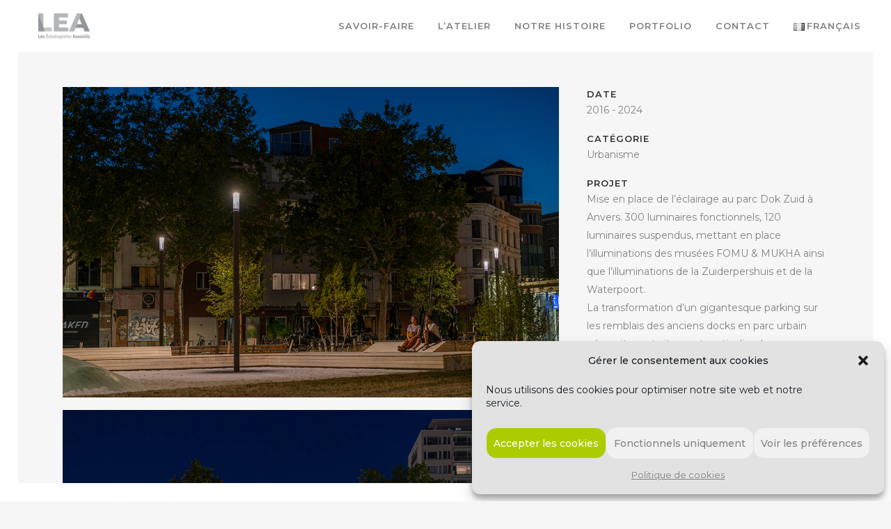

--- FILE ---
content_type: text/html; charset=utf-8
request_url: https://www.google.com/recaptcha/api2/anchor?ar=1&k=6LfQc4MaAAAAAGEXhb4qXJCDBb8Jwn0Y4y68iRVt&co=aHR0cHM6Ly9sZWEubGlnaHRpbmc6NDQz&hl=fr&v=PoyoqOPhxBO7pBk68S4YbpHZ&size=invisible&anchor-ms=20000&execute-ms=30000&cb=qs6t39hf56om
body_size: 48939
content:
<!DOCTYPE HTML><html dir="ltr" lang="fr"><head><meta http-equiv="Content-Type" content="text/html; charset=UTF-8">
<meta http-equiv="X-UA-Compatible" content="IE=edge">
<title>reCAPTCHA</title>
<style type="text/css">
/* cyrillic-ext */
@font-face {
  font-family: 'Roboto';
  font-style: normal;
  font-weight: 400;
  font-stretch: 100%;
  src: url(//fonts.gstatic.com/s/roboto/v48/KFO7CnqEu92Fr1ME7kSn66aGLdTylUAMa3GUBHMdazTgWw.woff2) format('woff2');
  unicode-range: U+0460-052F, U+1C80-1C8A, U+20B4, U+2DE0-2DFF, U+A640-A69F, U+FE2E-FE2F;
}
/* cyrillic */
@font-face {
  font-family: 'Roboto';
  font-style: normal;
  font-weight: 400;
  font-stretch: 100%;
  src: url(//fonts.gstatic.com/s/roboto/v48/KFO7CnqEu92Fr1ME7kSn66aGLdTylUAMa3iUBHMdazTgWw.woff2) format('woff2');
  unicode-range: U+0301, U+0400-045F, U+0490-0491, U+04B0-04B1, U+2116;
}
/* greek-ext */
@font-face {
  font-family: 'Roboto';
  font-style: normal;
  font-weight: 400;
  font-stretch: 100%;
  src: url(//fonts.gstatic.com/s/roboto/v48/KFO7CnqEu92Fr1ME7kSn66aGLdTylUAMa3CUBHMdazTgWw.woff2) format('woff2');
  unicode-range: U+1F00-1FFF;
}
/* greek */
@font-face {
  font-family: 'Roboto';
  font-style: normal;
  font-weight: 400;
  font-stretch: 100%;
  src: url(//fonts.gstatic.com/s/roboto/v48/KFO7CnqEu92Fr1ME7kSn66aGLdTylUAMa3-UBHMdazTgWw.woff2) format('woff2');
  unicode-range: U+0370-0377, U+037A-037F, U+0384-038A, U+038C, U+038E-03A1, U+03A3-03FF;
}
/* math */
@font-face {
  font-family: 'Roboto';
  font-style: normal;
  font-weight: 400;
  font-stretch: 100%;
  src: url(//fonts.gstatic.com/s/roboto/v48/KFO7CnqEu92Fr1ME7kSn66aGLdTylUAMawCUBHMdazTgWw.woff2) format('woff2');
  unicode-range: U+0302-0303, U+0305, U+0307-0308, U+0310, U+0312, U+0315, U+031A, U+0326-0327, U+032C, U+032F-0330, U+0332-0333, U+0338, U+033A, U+0346, U+034D, U+0391-03A1, U+03A3-03A9, U+03B1-03C9, U+03D1, U+03D5-03D6, U+03F0-03F1, U+03F4-03F5, U+2016-2017, U+2034-2038, U+203C, U+2040, U+2043, U+2047, U+2050, U+2057, U+205F, U+2070-2071, U+2074-208E, U+2090-209C, U+20D0-20DC, U+20E1, U+20E5-20EF, U+2100-2112, U+2114-2115, U+2117-2121, U+2123-214F, U+2190, U+2192, U+2194-21AE, U+21B0-21E5, U+21F1-21F2, U+21F4-2211, U+2213-2214, U+2216-22FF, U+2308-230B, U+2310, U+2319, U+231C-2321, U+2336-237A, U+237C, U+2395, U+239B-23B7, U+23D0, U+23DC-23E1, U+2474-2475, U+25AF, U+25B3, U+25B7, U+25BD, U+25C1, U+25CA, U+25CC, U+25FB, U+266D-266F, U+27C0-27FF, U+2900-2AFF, U+2B0E-2B11, U+2B30-2B4C, U+2BFE, U+3030, U+FF5B, U+FF5D, U+1D400-1D7FF, U+1EE00-1EEFF;
}
/* symbols */
@font-face {
  font-family: 'Roboto';
  font-style: normal;
  font-weight: 400;
  font-stretch: 100%;
  src: url(//fonts.gstatic.com/s/roboto/v48/KFO7CnqEu92Fr1ME7kSn66aGLdTylUAMaxKUBHMdazTgWw.woff2) format('woff2');
  unicode-range: U+0001-000C, U+000E-001F, U+007F-009F, U+20DD-20E0, U+20E2-20E4, U+2150-218F, U+2190, U+2192, U+2194-2199, U+21AF, U+21E6-21F0, U+21F3, U+2218-2219, U+2299, U+22C4-22C6, U+2300-243F, U+2440-244A, U+2460-24FF, U+25A0-27BF, U+2800-28FF, U+2921-2922, U+2981, U+29BF, U+29EB, U+2B00-2BFF, U+4DC0-4DFF, U+FFF9-FFFB, U+10140-1018E, U+10190-1019C, U+101A0, U+101D0-101FD, U+102E0-102FB, U+10E60-10E7E, U+1D2C0-1D2D3, U+1D2E0-1D37F, U+1F000-1F0FF, U+1F100-1F1AD, U+1F1E6-1F1FF, U+1F30D-1F30F, U+1F315, U+1F31C, U+1F31E, U+1F320-1F32C, U+1F336, U+1F378, U+1F37D, U+1F382, U+1F393-1F39F, U+1F3A7-1F3A8, U+1F3AC-1F3AF, U+1F3C2, U+1F3C4-1F3C6, U+1F3CA-1F3CE, U+1F3D4-1F3E0, U+1F3ED, U+1F3F1-1F3F3, U+1F3F5-1F3F7, U+1F408, U+1F415, U+1F41F, U+1F426, U+1F43F, U+1F441-1F442, U+1F444, U+1F446-1F449, U+1F44C-1F44E, U+1F453, U+1F46A, U+1F47D, U+1F4A3, U+1F4B0, U+1F4B3, U+1F4B9, U+1F4BB, U+1F4BF, U+1F4C8-1F4CB, U+1F4D6, U+1F4DA, U+1F4DF, U+1F4E3-1F4E6, U+1F4EA-1F4ED, U+1F4F7, U+1F4F9-1F4FB, U+1F4FD-1F4FE, U+1F503, U+1F507-1F50B, U+1F50D, U+1F512-1F513, U+1F53E-1F54A, U+1F54F-1F5FA, U+1F610, U+1F650-1F67F, U+1F687, U+1F68D, U+1F691, U+1F694, U+1F698, U+1F6AD, U+1F6B2, U+1F6B9-1F6BA, U+1F6BC, U+1F6C6-1F6CF, U+1F6D3-1F6D7, U+1F6E0-1F6EA, U+1F6F0-1F6F3, U+1F6F7-1F6FC, U+1F700-1F7FF, U+1F800-1F80B, U+1F810-1F847, U+1F850-1F859, U+1F860-1F887, U+1F890-1F8AD, U+1F8B0-1F8BB, U+1F8C0-1F8C1, U+1F900-1F90B, U+1F93B, U+1F946, U+1F984, U+1F996, U+1F9E9, U+1FA00-1FA6F, U+1FA70-1FA7C, U+1FA80-1FA89, U+1FA8F-1FAC6, U+1FACE-1FADC, U+1FADF-1FAE9, U+1FAF0-1FAF8, U+1FB00-1FBFF;
}
/* vietnamese */
@font-face {
  font-family: 'Roboto';
  font-style: normal;
  font-weight: 400;
  font-stretch: 100%;
  src: url(//fonts.gstatic.com/s/roboto/v48/KFO7CnqEu92Fr1ME7kSn66aGLdTylUAMa3OUBHMdazTgWw.woff2) format('woff2');
  unicode-range: U+0102-0103, U+0110-0111, U+0128-0129, U+0168-0169, U+01A0-01A1, U+01AF-01B0, U+0300-0301, U+0303-0304, U+0308-0309, U+0323, U+0329, U+1EA0-1EF9, U+20AB;
}
/* latin-ext */
@font-face {
  font-family: 'Roboto';
  font-style: normal;
  font-weight: 400;
  font-stretch: 100%;
  src: url(//fonts.gstatic.com/s/roboto/v48/KFO7CnqEu92Fr1ME7kSn66aGLdTylUAMa3KUBHMdazTgWw.woff2) format('woff2');
  unicode-range: U+0100-02BA, U+02BD-02C5, U+02C7-02CC, U+02CE-02D7, U+02DD-02FF, U+0304, U+0308, U+0329, U+1D00-1DBF, U+1E00-1E9F, U+1EF2-1EFF, U+2020, U+20A0-20AB, U+20AD-20C0, U+2113, U+2C60-2C7F, U+A720-A7FF;
}
/* latin */
@font-face {
  font-family: 'Roboto';
  font-style: normal;
  font-weight: 400;
  font-stretch: 100%;
  src: url(//fonts.gstatic.com/s/roboto/v48/KFO7CnqEu92Fr1ME7kSn66aGLdTylUAMa3yUBHMdazQ.woff2) format('woff2');
  unicode-range: U+0000-00FF, U+0131, U+0152-0153, U+02BB-02BC, U+02C6, U+02DA, U+02DC, U+0304, U+0308, U+0329, U+2000-206F, U+20AC, U+2122, U+2191, U+2193, U+2212, U+2215, U+FEFF, U+FFFD;
}
/* cyrillic-ext */
@font-face {
  font-family: 'Roboto';
  font-style: normal;
  font-weight: 500;
  font-stretch: 100%;
  src: url(//fonts.gstatic.com/s/roboto/v48/KFO7CnqEu92Fr1ME7kSn66aGLdTylUAMa3GUBHMdazTgWw.woff2) format('woff2');
  unicode-range: U+0460-052F, U+1C80-1C8A, U+20B4, U+2DE0-2DFF, U+A640-A69F, U+FE2E-FE2F;
}
/* cyrillic */
@font-face {
  font-family: 'Roboto';
  font-style: normal;
  font-weight: 500;
  font-stretch: 100%;
  src: url(//fonts.gstatic.com/s/roboto/v48/KFO7CnqEu92Fr1ME7kSn66aGLdTylUAMa3iUBHMdazTgWw.woff2) format('woff2');
  unicode-range: U+0301, U+0400-045F, U+0490-0491, U+04B0-04B1, U+2116;
}
/* greek-ext */
@font-face {
  font-family: 'Roboto';
  font-style: normal;
  font-weight: 500;
  font-stretch: 100%;
  src: url(//fonts.gstatic.com/s/roboto/v48/KFO7CnqEu92Fr1ME7kSn66aGLdTylUAMa3CUBHMdazTgWw.woff2) format('woff2');
  unicode-range: U+1F00-1FFF;
}
/* greek */
@font-face {
  font-family: 'Roboto';
  font-style: normal;
  font-weight: 500;
  font-stretch: 100%;
  src: url(//fonts.gstatic.com/s/roboto/v48/KFO7CnqEu92Fr1ME7kSn66aGLdTylUAMa3-UBHMdazTgWw.woff2) format('woff2');
  unicode-range: U+0370-0377, U+037A-037F, U+0384-038A, U+038C, U+038E-03A1, U+03A3-03FF;
}
/* math */
@font-face {
  font-family: 'Roboto';
  font-style: normal;
  font-weight: 500;
  font-stretch: 100%;
  src: url(//fonts.gstatic.com/s/roboto/v48/KFO7CnqEu92Fr1ME7kSn66aGLdTylUAMawCUBHMdazTgWw.woff2) format('woff2');
  unicode-range: U+0302-0303, U+0305, U+0307-0308, U+0310, U+0312, U+0315, U+031A, U+0326-0327, U+032C, U+032F-0330, U+0332-0333, U+0338, U+033A, U+0346, U+034D, U+0391-03A1, U+03A3-03A9, U+03B1-03C9, U+03D1, U+03D5-03D6, U+03F0-03F1, U+03F4-03F5, U+2016-2017, U+2034-2038, U+203C, U+2040, U+2043, U+2047, U+2050, U+2057, U+205F, U+2070-2071, U+2074-208E, U+2090-209C, U+20D0-20DC, U+20E1, U+20E5-20EF, U+2100-2112, U+2114-2115, U+2117-2121, U+2123-214F, U+2190, U+2192, U+2194-21AE, U+21B0-21E5, U+21F1-21F2, U+21F4-2211, U+2213-2214, U+2216-22FF, U+2308-230B, U+2310, U+2319, U+231C-2321, U+2336-237A, U+237C, U+2395, U+239B-23B7, U+23D0, U+23DC-23E1, U+2474-2475, U+25AF, U+25B3, U+25B7, U+25BD, U+25C1, U+25CA, U+25CC, U+25FB, U+266D-266F, U+27C0-27FF, U+2900-2AFF, U+2B0E-2B11, U+2B30-2B4C, U+2BFE, U+3030, U+FF5B, U+FF5D, U+1D400-1D7FF, U+1EE00-1EEFF;
}
/* symbols */
@font-face {
  font-family: 'Roboto';
  font-style: normal;
  font-weight: 500;
  font-stretch: 100%;
  src: url(//fonts.gstatic.com/s/roboto/v48/KFO7CnqEu92Fr1ME7kSn66aGLdTylUAMaxKUBHMdazTgWw.woff2) format('woff2');
  unicode-range: U+0001-000C, U+000E-001F, U+007F-009F, U+20DD-20E0, U+20E2-20E4, U+2150-218F, U+2190, U+2192, U+2194-2199, U+21AF, U+21E6-21F0, U+21F3, U+2218-2219, U+2299, U+22C4-22C6, U+2300-243F, U+2440-244A, U+2460-24FF, U+25A0-27BF, U+2800-28FF, U+2921-2922, U+2981, U+29BF, U+29EB, U+2B00-2BFF, U+4DC0-4DFF, U+FFF9-FFFB, U+10140-1018E, U+10190-1019C, U+101A0, U+101D0-101FD, U+102E0-102FB, U+10E60-10E7E, U+1D2C0-1D2D3, U+1D2E0-1D37F, U+1F000-1F0FF, U+1F100-1F1AD, U+1F1E6-1F1FF, U+1F30D-1F30F, U+1F315, U+1F31C, U+1F31E, U+1F320-1F32C, U+1F336, U+1F378, U+1F37D, U+1F382, U+1F393-1F39F, U+1F3A7-1F3A8, U+1F3AC-1F3AF, U+1F3C2, U+1F3C4-1F3C6, U+1F3CA-1F3CE, U+1F3D4-1F3E0, U+1F3ED, U+1F3F1-1F3F3, U+1F3F5-1F3F7, U+1F408, U+1F415, U+1F41F, U+1F426, U+1F43F, U+1F441-1F442, U+1F444, U+1F446-1F449, U+1F44C-1F44E, U+1F453, U+1F46A, U+1F47D, U+1F4A3, U+1F4B0, U+1F4B3, U+1F4B9, U+1F4BB, U+1F4BF, U+1F4C8-1F4CB, U+1F4D6, U+1F4DA, U+1F4DF, U+1F4E3-1F4E6, U+1F4EA-1F4ED, U+1F4F7, U+1F4F9-1F4FB, U+1F4FD-1F4FE, U+1F503, U+1F507-1F50B, U+1F50D, U+1F512-1F513, U+1F53E-1F54A, U+1F54F-1F5FA, U+1F610, U+1F650-1F67F, U+1F687, U+1F68D, U+1F691, U+1F694, U+1F698, U+1F6AD, U+1F6B2, U+1F6B9-1F6BA, U+1F6BC, U+1F6C6-1F6CF, U+1F6D3-1F6D7, U+1F6E0-1F6EA, U+1F6F0-1F6F3, U+1F6F7-1F6FC, U+1F700-1F7FF, U+1F800-1F80B, U+1F810-1F847, U+1F850-1F859, U+1F860-1F887, U+1F890-1F8AD, U+1F8B0-1F8BB, U+1F8C0-1F8C1, U+1F900-1F90B, U+1F93B, U+1F946, U+1F984, U+1F996, U+1F9E9, U+1FA00-1FA6F, U+1FA70-1FA7C, U+1FA80-1FA89, U+1FA8F-1FAC6, U+1FACE-1FADC, U+1FADF-1FAE9, U+1FAF0-1FAF8, U+1FB00-1FBFF;
}
/* vietnamese */
@font-face {
  font-family: 'Roboto';
  font-style: normal;
  font-weight: 500;
  font-stretch: 100%;
  src: url(//fonts.gstatic.com/s/roboto/v48/KFO7CnqEu92Fr1ME7kSn66aGLdTylUAMa3OUBHMdazTgWw.woff2) format('woff2');
  unicode-range: U+0102-0103, U+0110-0111, U+0128-0129, U+0168-0169, U+01A0-01A1, U+01AF-01B0, U+0300-0301, U+0303-0304, U+0308-0309, U+0323, U+0329, U+1EA0-1EF9, U+20AB;
}
/* latin-ext */
@font-face {
  font-family: 'Roboto';
  font-style: normal;
  font-weight: 500;
  font-stretch: 100%;
  src: url(//fonts.gstatic.com/s/roboto/v48/KFO7CnqEu92Fr1ME7kSn66aGLdTylUAMa3KUBHMdazTgWw.woff2) format('woff2');
  unicode-range: U+0100-02BA, U+02BD-02C5, U+02C7-02CC, U+02CE-02D7, U+02DD-02FF, U+0304, U+0308, U+0329, U+1D00-1DBF, U+1E00-1E9F, U+1EF2-1EFF, U+2020, U+20A0-20AB, U+20AD-20C0, U+2113, U+2C60-2C7F, U+A720-A7FF;
}
/* latin */
@font-face {
  font-family: 'Roboto';
  font-style: normal;
  font-weight: 500;
  font-stretch: 100%;
  src: url(//fonts.gstatic.com/s/roboto/v48/KFO7CnqEu92Fr1ME7kSn66aGLdTylUAMa3yUBHMdazQ.woff2) format('woff2');
  unicode-range: U+0000-00FF, U+0131, U+0152-0153, U+02BB-02BC, U+02C6, U+02DA, U+02DC, U+0304, U+0308, U+0329, U+2000-206F, U+20AC, U+2122, U+2191, U+2193, U+2212, U+2215, U+FEFF, U+FFFD;
}
/* cyrillic-ext */
@font-face {
  font-family: 'Roboto';
  font-style: normal;
  font-weight: 900;
  font-stretch: 100%;
  src: url(//fonts.gstatic.com/s/roboto/v48/KFO7CnqEu92Fr1ME7kSn66aGLdTylUAMa3GUBHMdazTgWw.woff2) format('woff2');
  unicode-range: U+0460-052F, U+1C80-1C8A, U+20B4, U+2DE0-2DFF, U+A640-A69F, U+FE2E-FE2F;
}
/* cyrillic */
@font-face {
  font-family: 'Roboto';
  font-style: normal;
  font-weight: 900;
  font-stretch: 100%;
  src: url(//fonts.gstatic.com/s/roboto/v48/KFO7CnqEu92Fr1ME7kSn66aGLdTylUAMa3iUBHMdazTgWw.woff2) format('woff2');
  unicode-range: U+0301, U+0400-045F, U+0490-0491, U+04B0-04B1, U+2116;
}
/* greek-ext */
@font-face {
  font-family: 'Roboto';
  font-style: normal;
  font-weight: 900;
  font-stretch: 100%;
  src: url(//fonts.gstatic.com/s/roboto/v48/KFO7CnqEu92Fr1ME7kSn66aGLdTylUAMa3CUBHMdazTgWw.woff2) format('woff2');
  unicode-range: U+1F00-1FFF;
}
/* greek */
@font-face {
  font-family: 'Roboto';
  font-style: normal;
  font-weight: 900;
  font-stretch: 100%;
  src: url(//fonts.gstatic.com/s/roboto/v48/KFO7CnqEu92Fr1ME7kSn66aGLdTylUAMa3-UBHMdazTgWw.woff2) format('woff2');
  unicode-range: U+0370-0377, U+037A-037F, U+0384-038A, U+038C, U+038E-03A1, U+03A3-03FF;
}
/* math */
@font-face {
  font-family: 'Roboto';
  font-style: normal;
  font-weight: 900;
  font-stretch: 100%;
  src: url(//fonts.gstatic.com/s/roboto/v48/KFO7CnqEu92Fr1ME7kSn66aGLdTylUAMawCUBHMdazTgWw.woff2) format('woff2');
  unicode-range: U+0302-0303, U+0305, U+0307-0308, U+0310, U+0312, U+0315, U+031A, U+0326-0327, U+032C, U+032F-0330, U+0332-0333, U+0338, U+033A, U+0346, U+034D, U+0391-03A1, U+03A3-03A9, U+03B1-03C9, U+03D1, U+03D5-03D6, U+03F0-03F1, U+03F4-03F5, U+2016-2017, U+2034-2038, U+203C, U+2040, U+2043, U+2047, U+2050, U+2057, U+205F, U+2070-2071, U+2074-208E, U+2090-209C, U+20D0-20DC, U+20E1, U+20E5-20EF, U+2100-2112, U+2114-2115, U+2117-2121, U+2123-214F, U+2190, U+2192, U+2194-21AE, U+21B0-21E5, U+21F1-21F2, U+21F4-2211, U+2213-2214, U+2216-22FF, U+2308-230B, U+2310, U+2319, U+231C-2321, U+2336-237A, U+237C, U+2395, U+239B-23B7, U+23D0, U+23DC-23E1, U+2474-2475, U+25AF, U+25B3, U+25B7, U+25BD, U+25C1, U+25CA, U+25CC, U+25FB, U+266D-266F, U+27C0-27FF, U+2900-2AFF, U+2B0E-2B11, U+2B30-2B4C, U+2BFE, U+3030, U+FF5B, U+FF5D, U+1D400-1D7FF, U+1EE00-1EEFF;
}
/* symbols */
@font-face {
  font-family: 'Roboto';
  font-style: normal;
  font-weight: 900;
  font-stretch: 100%;
  src: url(//fonts.gstatic.com/s/roboto/v48/KFO7CnqEu92Fr1ME7kSn66aGLdTylUAMaxKUBHMdazTgWw.woff2) format('woff2');
  unicode-range: U+0001-000C, U+000E-001F, U+007F-009F, U+20DD-20E0, U+20E2-20E4, U+2150-218F, U+2190, U+2192, U+2194-2199, U+21AF, U+21E6-21F0, U+21F3, U+2218-2219, U+2299, U+22C4-22C6, U+2300-243F, U+2440-244A, U+2460-24FF, U+25A0-27BF, U+2800-28FF, U+2921-2922, U+2981, U+29BF, U+29EB, U+2B00-2BFF, U+4DC0-4DFF, U+FFF9-FFFB, U+10140-1018E, U+10190-1019C, U+101A0, U+101D0-101FD, U+102E0-102FB, U+10E60-10E7E, U+1D2C0-1D2D3, U+1D2E0-1D37F, U+1F000-1F0FF, U+1F100-1F1AD, U+1F1E6-1F1FF, U+1F30D-1F30F, U+1F315, U+1F31C, U+1F31E, U+1F320-1F32C, U+1F336, U+1F378, U+1F37D, U+1F382, U+1F393-1F39F, U+1F3A7-1F3A8, U+1F3AC-1F3AF, U+1F3C2, U+1F3C4-1F3C6, U+1F3CA-1F3CE, U+1F3D4-1F3E0, U+1F3ED, U+1F3F1-1F3F3, U+1F3F5-1F3F7, U+1F408, U+1F415, U+1F41F, U+1F426, U+1F43F, U+1F441-1F442, U+1F444, U+1F446-1F449, U+1F44C-1F44E, U+1F453, U+1F46A, U+1F47D, U+1F4A3, U+1F4B0, U+1F4B3, U+1F4B9, U+1F4BB, U+1F4BF, U+1F4C8-1F4CB, U+1F4D6, U+1F4DA, U+1F4DF, U+1F4E3-1F4E6, U+1F4EA-1F4ED, U+1F4F7, U+1F4F9-1F4FB, U+1F4FD-1F4FE, U+1F503, U+1F507-1F50B, U+1F50D, U+1F512-1F513, U+1F53E-1F54A, U+1F54F-1F5FA, U+1F610, U+1F650-1F67F, U+1F687, U+1F68D, U+1F691, U+1F694, U+1F698, U+1F6AD, U+1F6B2, U+1F6B9-1F6BA, U+1F6BC, U+1F6C6-1F6CF, U+1F6D3-1F6D7, U+1F6E0-1F6EA, U+1F6F0-1F6F3, U+1F6F7-1F6FC, U+1F700-1F7FF, U+1F800-1F80B, U+1F810-1F847, U+1F850-1F859, U+1F860-1F887, U+1F890-1F8AD, U+1F8B0-1F8BB, U+1F8C0-1F8C1, U+1F900-1F90B, U+1F93B, U+1F946, U+1F984, U+1F996, U+1F9E9, U+1FA00-1FA6F, U+1FA70-1FA7C, U+1FA80-1FA89, U+1FA8F-1FAC6, U+1FACE-1FADC, U+1FADF-1FAE9, U+1FAF0-1FAF8, U+1FB00-1FBFF;
}
/* vietnamese */
@font-face {
  font-family: 'Roboto';
  font-style: normal;
  font-weight: 900;
  font-stretch: 100%;
  src: url(//fonts.gstatic.com/s/roboto/v48/KFO7CnqEu92Fr1ME7kSn66aGLdTylUAMa3OUBHMdazTgWw.woff2) format('woff2');
  unicode-range: U+0102-0103, U+0110-0111, U+0128-0129, U+0168-0169, U+01A0-01A1, U+01AF-01B0, U+0300-0301, U+0303-0304, U+0308-0309, U+0323, U+0329, U+1EA0-1EF9, U+20AB;
}
/* latin-ext */
@font-face {
  font-family: 'Roboto';
  font-style: normal;
  font-weight: 900;
  font-stretch: 100%;
  src: url(//fonts.gstatic.com/s/roboto/v48/KFO7CnqEu92Fr1ME7kSn66aGLdTylUAMa3KUBHMdazTgWw.woff2) format('woff2');
  unicode-range: U+0100-02BA, U+02BD-02C5, U+02C7-02CC, U+02CE-02D7, U+02DD-02FF, U+0304, U+0308, U+0329, U+1D00-1DBF, U+1E00-1E9F, U+1EF2-1EFF, U+2020, U+20A0-20AB, U+20AD-20C0, U+2113, U+2C60-2C7F, U+A720-A7FF;
}
/* latin */
@font-face {
  font-family: 'Roboto';
  font-style: normal;
  font-weight: 900;
  font-stretch: 100%;
  src: url(//fonts.gstatic.com/s/roboto/v48/KFO7CnqEu92Fr1ME7kSn66aGLdTylUAMa3yUBHMdazQ.woff2) format('woff2');
  unicode-range: U+0000-00FF, U+0131, U+0152-0153, U+02BB-02BC, U+02C6, U+02DA, U+02DC, U+0304, U+0308, U+0329, U+2000-206F, U+20AC, U+2122, U+2191, U+2193, U+2212, U+2215, U+FEFF, U+FFFD;
}

</style>
<link rel="stylesheet" type="text/css" href="https://www.gstatic.com/recaptcha/releases/PoyoqOPhxBO7pBk68S4YbpHZ/styles__ltr.css">
<script nonce="RLicre9N0A1R_5l9OwOzMg" type="text/javascript">window['__recaptcha_api'] = 'https://www.google.com/recaptcha/api2/';</script>
<script type="text/javascript" src="https://www.gstatic.com/recaptcha/releases/PoyoqOPhxBO7pBk68S4YbpHZ/recaptcha__fr.js" nonce="RLicre9N0A1R_5l9OwOzMg">
      
    </script></head>
<body><div id="rc-anchor-alert" class="rc-anchor-alert"></div>
<input type="hidden" id="recaptcha-token" value="[base64]">
<script type="text/javascript" nonce="RLicre9N0A1R_5l9OwOzMg">
      recaptcha.anchor.Main.init("[\x22ainput\x22,[\x22bgdata\x22,\x22\x22,\[base64]/[base64]/[base64]/bmV3IHJbeF0oY1swXSk6RT09Mj9uZXcgclt4XShjWzBdLGNbMV0pOkU9PTM/bmV3IHJbeF0oY1swXSxjWzFdLGNbMl0pOkU9PTQ/[base64]/[base64]/[base64]/[base64]/[base64]/[base64]/[base64]/[base64]\x22,\[base64]\\u003d\\u003d\x22,\x22w4VrGsOgwrDDlDFIwrdMwrQpWMONwqEkOh7DvjHDs8KCwo5WCcKTw5dNw5pcwrltw41UwqE4w47Ck8KJBX/Cv2J3w5IMwqHDr1DDqUxyw4dEwr51w7kEwp7DrxszdcK4YMOxw73CqcOgw6t9wqnDtMOBwpPDsF85wqUiw4TDvT7CtHnDtkbCpl3CncOyw7nDu8O5W3JLwos7wq/Du0zCksKowoPDggVUEmXDvMOoe2MdCsK7dRoewrzDtSHCn8KLLmvCr8OEEcOJw5zCt8OLw5fDncKDwo/ClER8wp8/L8Klw4wFwrlGwrjCognDsMOkbi7ClMOfa37DusOabXJ1JMOIR8KVwrXCvMOlw7jDsV4cCXrDscKswp9kwovDlkzCucKuw6PDhcOZwrM4w5/DoMKKSRDDlxhQAj/DuiJ7w4RBNm3DvSvCrcK4ZSHDtMKLwpoHIRhJG8OYIMKtw43DmcKhwq3CpkUjYlLCgMODD8KfwoZpX2LCjcK5wp/DoxEJYAjDrMOiSMKdwp7Cqz9ewrtKwrrCoMOhKcO0w6PCnXvCvRcbw5XDrDoVwrLDscKawovCqMKeb8O+wrnCrmLCrG/Cq0RKw6bDulzDosKxNlNdZcOUw7XDiQdJEBTDvsOKOsKewoTDswLCpMOOH8OyG0dhYMO/csOUSSsXasO5dsK1wrXCrcK/wq7DiSJdw4Fzw4rDo8O2DMK6cMKhOcOoCcOBU8Kew5nDmEnCp07Dj1pIfcKpw6jCtsKjwoHDj8KWLMOmwrfDknIeAhzDgALDrzYRJsKmw7PDsQ/Dg1MYM8OBwo5MwphCdDbCi38cYcK7wqnCrcO+w6RuXsK/IsKMw5lWwqILwoTDl8KlwrkoXmnClcKOw4Qrwrc3a8OEUMKUw63DhyUNKcOlLcKHw4zDo8O1YQlLw6fDqBPDggHCuFZBMGYTNTLDqsKkPCAmwoTCi2nCrk7Ck8KSwq/DrcKPWRnCiy7CsBZOaV/CjFbCvzLCicKwMjvDk8K7w4HDkVYpw651w4TCiTHCscKkEsONw7zDlMOmwobCniBFw4HDjCt2w7/CgsO1wpnCv2lHw63CiFvCiMKXCMKOwrTCtGoxwo1/XU7CssOfwoUowpJ8fEFXw6vDt29UwrtfwqHDghoMFj4nw542wrzCu1g8w5wNw4zDmn7CgsO7PsOdw6PDt8KlVsO1w4olaMKhwpk4woEEw5zDvsOpF1cAwpzCo8O+wqs9w7/ChCHDtcKQMwjDrkBKwpbCosKJw5dow7UVQcK1SQJSFkNfAsKvMcKlwpZJfxrCnMO+UmzCmcOFwqPCr8Kfw5kpRMKDAMOADsO/dFQgw7kFIDvCjMK+w5gXw7s6bRRpwozDhQ7DoMOkw6dswo5ZUsOYM8KLw4Utw5YtwrHDgjDDn8KwKQBrwpnDtjfCqDHCkn/Dsg/DrjHCksOhwrF5WcOHSV5lI8KUccKyAi57Cl3Clw3DhsOcw4DCkgEFwqgWZy8kw6g6woBOwoDCq3jCjXdmw5MaY07CncKNw6fCvsKhLHR1X8KPPFcAwp1IRMKIVMObRsKKwoojw77DscKLw71cw69lbMKww6TCgmbDoDJuw5PClMOmKsKcwo9CCX/CqhnCn8K/EsOqFsK6Kz/[base64]/DvmTChcOUw6TDhsKZw6JTVTghwoPCt3zDvcKfUFFQXMOZVSFxw6bDo8OYw7jCjRECw4IjwoFYwq7DkMKWMFADw7fDo8OJdMOuw6drIADCjcOLIicAw6F6bsKZwoXDqQPDnWPCq8OOAFPDgsO/w7bDksOdZnDCtMOdw5EaYH/ChMK8wrFPwpnCjmR6T2XDuifCvsOOKTXCicKBJlB6IMOXKsKJOsOywr0Gw7zCqT12PsOUFsOyGMOZKcOmWwjCj0rCp1LDrsK+O8OYF8Kpw6BsSsKfKMO/wrJ5w58jWmtIaMOZdG3Cg8KQwr3CucKWw6TCt8K2ZMKONcKReMKLAMKRwr5gw43DiXTCjnwqRC7CoMOVahrCt3FZVF3CkWQJwrBPDMKxVBfCkzFlwqQiw7bCuhrDp8Oiw7hlw60ow58BcSvDscOMw55qW1l+wr/CrzXDuMO6L8OqZMOewpzCikxbGAtEZzfClwbDmyfDrmvDgVgwfSIfbsKbJzzCnEXCq2nDpcKzw7/DlsOkbsKLwrUQGsOoHcObwp/CqkLCkR5rLMKfwrcwEX1DaHwVesOnS2nDj8Olw4giw7x5wp1eAAnDoTjCg8OFw6PCtRw2w63Cl0Bdw63Dkl7DrwU9LRvDkcKWw4TCn8KRwoxYw5nDvT3Ch8OAw7DCn1zCrjDCgMOQehJFCcOIwrd/[base64]/CnMKSYMKRwrfCqFlTacObwokMTcKbDQrDsFoyAkQmJGfCrsOlw4fDm8KOwpXDuMOnQsKHUGgnw7nCgUlGwpUXUcKuOFbCocOsw4zCp8O6w4LCr8OIAsKOXMOVw7zCu3TCkcKYw68Pb1Jqw5rCnsOmWcO/A8K+OcKawp05PWAUegNGS0LDlyfDvX/CgcKowprCj2rDvMOWY8KFYcODGzgdw6sVEEg1w5ARwrfClcOJwphra0PDt8O7wpPCjUXDssOYw7pPZ8KgwrRvBsOxdDHCvVVHwq1kaEjDkwjCrCzCjcOdMMOYC1HDhMOPwqnDiVR6w4jCi8OUwrLDocO7HcKDBE1PN8KGw6F6KTHCv3/CiRjCqsOsElw6wo5xegB/[base64]/[base64]/w7PCt0bCnAh/fS7Dp8Onw7fDuMOYw7zCnMOSw5jCsjrCg2gswo9Vw4DDlsKywqDDi8OiworCjC3DocOCNltgbzJ7w4XDuTHCk8OocsO7H8Odw7fCuMOSPsKow63CsE/DpMO+bcOhPAzDm3Iewrgtwpx+VMOIwqPCuRMVwpRQERVVwprCjzPDisKXQsOPw73DsyYzcS3DmBtEbE3DpGRdw75mT8OkwqxPQsK2wo4JwpM/A8KcL8Kvw7zDnsKjwp8LBlvDjEDCmUF+XEAdw7oWwpbCi8K9w6M/ScO0w5DClCHCsTbCmQDCoMOqwrFkw7zDrMO5Q8O5bsKJwogtwoYtFknCs8O/wqfCgsOWHWzDrcO7woTDgDpIw58Xwqp/w4RdPGVRw47DhcKKcHhjw4JeLBoDLMOWTsKow7U8WTDDk8OIPifCp2old8O2JWvCjMK8WsKxUmB1bBHDgsKbSydww5LCjFfCp8OrEljDgcOePVhSw6FlwpcXw4gCw7N5YMOfclnDqcKFZ8OJM2AYwqHDhRPDi8Oow4pXw48dQcO/w7Jow4dRwqHDsMK2wqEyM1hXw6/[base64]/[base64]/w5fDt8KjwpIyw51cwrvCpsOww53DkcKKwpd4PH/DoBXCvQEtwow1w6Viw4vDo108wqwlScO+DsOHwpzCkFdYWsKCY8OJwoRvw5oJw7w7w47DnncdwoZENhxlJ8O5Z8OfwojCs38IeMOtO2oLL2RRCDMQw4jCn8Kbw6Z9w4JNbhMfXMKlw7BLw5AvwoXCnQN3wq/[base64]/[base64]/[base64]/[base64]/w7BJaxzDpsKlZDY5wrvDh8Kmw6XDqQptdcKdwqZ/w6cfIcOidsOIS8KVwr0IOMOiWcKqQcOYw5HCk8OVaSMWMBRuLQlUwp1jwqrDisKsOMODRwHCm8KPZRhjfcODGsKPw5nCpMKGNQdWwrrDrQfDmUXCisOYwqrDjyduw606CzrClEHDmMKAwoZUNyAIHBrDiXPCpR/CisKjVcKywozCrXElw5rCp8KBS8KYFcOxw5dbLMODQlUNGMKBw4FlNHp8FsOxw4FeNmZIw7vDnGIww7/DmcKwPMO+TVvDm3I6R3rDuCRXYMKwa8K7N8K/[base64]/DiiXDnlDCrMK5aMKtP0pwZzzCmQrDp8KNTnJqfW1OZTTDtjNRIA4Vw5HCoMOeBcKAPVYPw7LCnSfChSzCmcK5wrfCkRh3YMOmwp5Rc8K+QAzCgHHCr8KEwoZLwpvDqmvChsO1WGsjwqDDhsKiQ8KXAcOGwrbDm0/Cu0wjUwbCjcOhwqbDm8KON3bCk8OLwovCrFh8aGjCvMOPQ8K4L0/DgsOURsOtBVvDrMOhWsKQYzDDi8K+KsOYw55zwq9+wojDtMOOGcKEwow+w5BFXkPCmsKtd8OHwoDCtMOYwo9Nw67ClMOHXXgIwrvDpcKmwphfw7XDscKwwpQDwo3DqljDrEMxPhV2wowAwpvClSzCpB/CnnpqcEE/acKaEMOkw7XCvDDDshTDnsOnYn0UdcKMRBkOw5IxezVZw6wVwoHCocK9w4HDosOHTwRTw5TCksOBw51+TcKJNQvCpsOTw5McwpQPEjfDkMOeByVGCFfDsjPCuTYrwpwrwrgYNMO+wqlSWcONw7MuccO/w4o4Lm8IalFWwpHDhxU/[base64]/[base64]/DkQbCq8Oswox/L8OMC8KNfh/CqQzCssKmaHbDtcKMHcK+P1rCkcOdIjNsw6DDssKsecKANFLDpRLDtMK7w4nDvRgxJS8MwrcGwpcRw5HCs0HCvcKQwqjDlzsHHBE/wr4bTCsGfz7CtMKFKcK4F21wEhbDk8KaNHvDt8KNX2zDj8OyAcOtwq0PwrAaUD/CvsKuwrDCocOSw4nDncO/w7DCsMODwoLDg8OwY8OgViXDkELClcOQR8OMwq4tVC9CHyXCpz8eLj7ClAkFwrYaSV0IJ8OHwqDCvcOcwprCnjXDrl7CjCZNRsOxUMKIwqtqMWDCggx/w4V3woHCoiBLwqXCkSbDqH0CZTXDrzzDiTd2w4UMWsKyNsOSIETDocKWwpjCnsKMwrzDlMOqCcKpSsO4woBGwrXDvsKYwpA/wpXDtsOTJlTCsVMXwqvDigPCtXXDkMKxwowOwq7CmkDDhBpKCcOUw6zDnMO6AQTCqMO1wpA8w7fCijXCoMOgUsOgw7fDr8KIwpZyQMOSK8KLw6LDoBnDtcKhwofCvRPDuiYhIsK6ecK/[base64]/DkMOwIsO7JWEUZsO9wpjDjsOJw7fCksOXwqcHGArDuRQsw4cAZ8OEwpzDgU/Do8KUw6QMw7/[base64]/CpHkGUgDCk2HDkRx7DjodEsO6S0sHwqZ6UQIgcyXCgAA9wp/DmcOCw7MqPxDDimwlwrkpw7/[base64]/aGFXwqB4b8O6w5hUwrXDi0I8Y8OlYhVvAsKCwpfDrAEXwqNbNwrDtDLCoVHCi0rCpsOMK8KRw7V6GC5Xw7ZCw5pBwp9NdF/CjsO1YCnDghx7CsKOw5TCoDdDFFzDkyjCjsKiwq55w5cEBBxGV8KiwrNww6NEw6tKVEFGSMK0w6ISwrPDtMO0csOfbWEkf8OaG05oWBXCksOjfcO1QsO0U8Krwr/[base64]/DhzXDkE1pw5BrwoUTw6sISsK6HhrClQLCjcOvwpZ3M2FOwo3CljITd8OgWsKOBsObYx0CHsOvPBNzwpQRwoF7UcKWwoXCh8K5R8Ofw7bCoTl/NVLDg0DDsMK9dXbDosOAfRB/PMOOwqgtOk3DvVrCo2TDv8KBFljCtcOQwrsVCxsaFwLDuwXCj8O0DjZPw4dcOnXDuMKzw5cDw6M6e8Oaw6UtwrrCosOCw4w4CFhedRrDi8KgFQrDkMKsw6zCv8KGw5EHJMOvcnJadjDDpcOuwp96G0bCuMKOwqpfbR5jw4wBGkLDohLChhRCw5TDvTDCpcK8NcOHwo4/w7ZRQTYqHiNTw6rDmCtjw53CvzrCvSNPbxXCs8KxXHrCp8K0ZMO9wq41wr/Cs1FlwqYww7l2w4XCiMOoKHrClcKuwqzDgiXDtcKKw4zDpMKpA8K8w7nDsGcHa8Okwo4gNWYQwqHDijrDuzAjIWjCsT3CuWVlNsO6LR4FwqIOwrFxwqrCmT/DvlTCisOkTG9Xc8K1SkzDpnsFe3E4woLDgMOUBS98f8O+ScOnw6Qdw6jDrcOWw59NPjIcHExtN8OncsK/dcOqBhPDs1XDjG7Ck35UIB1xwq5YOGLDqwc8LsKNw7ktcMOxw7oXwqg3w5/ClsK1w6HDkhzDqBDDrSwkwrFCwqPDpcKzw5PCgh5aw77DmE/DpsKAw5Q+w5PCnW7DqhJGXUoFJyvCv8Kpw7B5w7jDmSrDnMKfwpoGw6/Dj8KVJ8K/BMOgMRTCqTMuw4/CnsO+wpPDq8OeBcORBHkYwrVXG0bCjcOHwq15w6TDqFTDpnXCocOGYcOvw70gw5Fwfm/CrV3DrwdKVz7Ct2TDpMKyFDHCl3Jlw47CkMOjwqXDjTdBw7ASLAvCnnZ7w7bDqsKUBMOqPX4DF1/Dpz3Ci8O6w7jDhMOpwqXCo8OZwrtYw67CsMOYZgZ4wrx+wrnCpVzDl8O6woxeAsOywqsUGsK0w6l4w5IKPH3Cp8KVRMOAVcOcwqPDvcOVw6Brb3E/wrLDlmdFbGXChMOzMxJvwonDocKPwqwaQMKxM3xkFsKSBsKhwrzCjsKoI8KvwoDDqsKCYMKNP8KxQi1dw5pKYydBRMOMIQVcVBrDscKXw6IUa0hQOMKCw7vCgiwkPxBAW8KCw5/[base64]/DtCfCksKZw6fDvHIzbsO2wpLDt8OFT8OJw7BYwoXDvcO5WMKwfMORw6DDt8OWI2gTw7Z7PcKZBcOYw4/DtsKFDzZLQsKpVcOSw6RRwpHDh8O9OMKHQsKWG3PCjsK7wqtfUcKGPRl8E8OGw5dZwqoUR8OGPsOUwqVSwq8Ew7jDt8OxXTDDtcOowrUIDDrDh8OZCsOTQ2rCg1jChMOCaU4dA8KbN8KdCQ0pfMOmIsOEVcK6B8O1DC4/DkcjZsOSGgozfTbDs2RAw6t/eyhvQ8ObQ0LCoX9Ew7l5w5xsdCVLw6LDg8KdTlYuwqR/w5tzw4TDmjnDuQrDtcKBeCfChmTCicO0IsKjw4gqbcKUHzXDtsK1w7PDuWXDm1XDqEgQwonDkWfDmcOVJcO3dyZ9PWvCtMKrwoJFw6smw7Nqw5bDtsKFWcKAVcK8woJSe1def8KodWxrwqUFNhMcwpsYw7FPdSU2MyhpwqbDpn/DiVnDtcOjwo1jwpvCkQ7CmcOTT2vCpktVwpfDvR5HWm7DnFcNwrvDoxkew5TCi8O9wpHDlTnCjQrCmVJjbjo2w7fCpWVAwqrCssK8wp/Dsn59woQfOVHCrWNDwrrDv8OVEDfCnMOUZFDCslzCkMKrw5/[base64]/[base64]/DploPVjDDpD9rFcKWw60CDHfCicKjCcKnwrnDksO6wrXDqcKYwrshwrkGwqfCpz04OhsgOMK0wpRPw5dYwpgtwq/Ck8KGGsKEFsKSfAExfnVDwq1kFcOwFMO4WsKEw6gzw6U/wq7CjxJPDMObw7rDg8OhwrELwqzCmFfDiMOAdcK2AVI+YX7Cq8OcwoHDlMKGw5XCtGnChHUfwq4wYcKSwozDtzrChMKZR8KHeADCkMOvcHQlwqfDiMKQHEvCsxJjwp3Dsw9/NnFbQFtlwrR4Xxhtw5/[base64]/CvVVNI0gwwp3CvAPDvMKJw7XCnWTChMOXC2jDoVARwqhcw5DCsxPDrsOzwpHCrsKqRHp9NcOaWFEww6zDs8K+fDsxwr8fwrrCqcOcY0Q6WMOQwrNfecOdBHZyw5rDscObw4NrEMOtPsOCwqIMwqoga8O9w4ERwpnCvcO6XmbCv8K4woBCwqZvwo3CjsK0M2lpNsO/JMO0OFvDpV7Dl8KYw64qwqpjwoDCo0YhSFfDtcK2woDDmsKcwr3CigkyAxkxw4Uvw7fCmEBxFXrCjXzDscOyw73DkRbCvMO3EDHCnsKPGEjDq8O1wpQiXsOZwq3DgVHDoMOuKsKiUcO/wqDDokbCu8K3RsOqw5LDmFN1w5VJWMOUwpfDk2Y4woY0woTCikLDszIbw6jCsEXDp10CLMKmFQPCh0okGcK5OigwDsKtS8ODRC7Dkg7Dp8OmGmAcw40HwqdGRMOhw6HDrsKjYEfCosOtwrYqw50jwqdCewfDtsOJwoo/w6TDsDnCpC3CpsOAPMK9EyRhURANw6rDuCEuw4DDs8K5wqXDpyEWJkjCpsOJW8KGwqRZbWQaEcK9DcONJgFCT2vDl8OHNkV6wq8bw60aG8OQw7DDlsORSsOTw649YMO8wo7CmzrDrjxpF3h2D8Kvw60/wowqb1NBwqTCulLCkMOjcsKbWCbCo8Kcw7oow7I8ZsOmFHTDg3zCs8OBwo9LX8KCe3cCw4DCrsO3w4B+w7HDqMK9dsOsFUhWwolsfl5Twoh1woPCkADDlwnCtsK0wpzDkcOBXgnDhMKFcmFFw6fCvB0CwqMxHC5Bw4zDlsOKw6TDjMKyJsKQwq/Cj8OUUMO4S8KwH8OOwqw5SsO+EsKaDsOyG37Cs2nCr2fCv8OWDTzCp8K+YHTDtsO/JMOQYsKyIcOXw4bDqg7DoMOdwqkVI8Kha8OUHkcPJcOXw5/Ct8K2w7EYwofDrxjCm8OHOBTDnMK4YXhjwpLDgcKIwo8ywqHCsW7Cr8Orw6d/[base64]/wqt7TDo3w4xPw4LCuMOcwqLDq8KHw7BtBsO+w4hYwqfDucO+HsKIwosZRnrDhQvCmsOLwonDjRZQwpVHVsOuwrvDpsKlfcOnw4t7w6HCvlFtPSQSRFAJI3/CmsO7wqtVXGrDl8OzHDjCrHBkwqfDpsKQwqDDisOvdQR9eRdOCwxKQFHCvcOFPA5awpLDg1rCqcO8OXgKw6cnwp8Aw4fCjcKhwoRRcQENNMKdRnYUwpcaVcK/DCHCgMO3w6dCwoHDrcOPO8OnwoTCoRPDsTwPwqPCp8OVwprCtw/DicK5woPDvsOtJ8KxZcKQc8KFw4rDnsObR8OUw67Cv8Ovw4kXekjCt2HDtm5+w4ZMAcOLwqxUc8Omwq0HX8KBXMOAwo0Zw4JEeQfCssKeSjbDqwzCoA7CuMK5IsOCw68TwqHDnAtnDQo1w6NuwocAUsKIUEfCtBpIP0/DiMKuwo5CfMO9cMOmwpRcEsOAwqxALVAlwp3DmcKyMnLDiMOgwrrCncKuWTEIw4pbPUB5LTzCoTZPBABRwoLDoBUNSHMPFMOHwrzDmcK/worDnXtzECjCr8KCBMKVRsOlworCnGRLw5UFKX/Dh1hjw5DCrDxFw7vDsQfDrsK+DcK4woUgw5xLwohCw5Z/wp9kw7PCvCk/[base64]/Ci8KDwp3CgWzDqsOrw6UHUcKXP8K0LTl1wovDqw/CjMKzexJjSBErTgzCglcmYl4Lw6EjEz4rY8KWwpEzwo7CuMOww5PDjsOMIQQpw4zCvsOREQATw5XDh1A1KcKJVmpCGGjDkcOmw53CscOzdsO0M2MqwrdecibDmMKxWWXCtcOfM8Kgd17CqcKvKE0KOsO5eUnCosOWfcKOwqfCh39Owr/Cpn8PFMOKPcO7QXE9wpDDmhgNw68FSzQMPyUuGsKOMRkYw7pOw4fCkQd1YQbClmHCvMK/[base64]/CqkxOw7tEwrPClH9HcmvCuMKDw7FqCcKrwoPDky/Ck8OxwoPDocO9TcOOw67CrGE9wrxBV8Kew6TDgMOuLX4aw6vDmXnChsOrFCrDicOpwovDlsOZwo/DoTDDgcOew6bCpHVEO2kPbRBAD8KLFXkYTxRkOi7CkzPDnUJZw6rDhEsYMcO+w7g1wr7Csj3DrT7DpcKEw6xGdm8+acKLTAjCpMKOXj3DncKGw5lww6x3KcKpw4w7fcOxV3VkRsOrw4bDr2pOwqjDmC3DuTDCk3fDj8K+woklwo3DoDbCpDUZw7J5wqnCucK9w7JeNU/CicKuKB5WUCJ+wpY/YkbDv8OnBcKvBUwTw5Fiwp4xHsKPZ8KIw7zDt8K9wrzDhQIYAMKPP0TDh3xWClZawqJ4HGZMUsKCAGhHQV5RcHx6aQU2J8ODHRJ+wozDjEjCrsKfw4wRw7HDnAXCuyE1QcOIw6/[base64]/CvEDDmjDDmsOQNEzDjEPDrWvCpBfCkcOOwp0Jw5sVXm0qworChnsew4XDl8OZwq7Cn3IIw5/DkVxwXn97w58xGcKZwrPCtFvDkVnDksO6w5QDwoRNXcOMw4vCjQg5w4pYPXs4wpFPDAAlZEB4wpJvU8KfTsKcBm4SQcKsawPCrXbCizHDvsK1wqzCs8KHwoV8w54WQsOsdcKpDHcswrBLw71LDhDDtcK7K1h/wovDtmnCq3XChELCvjbCo8OGw5h3wrxqw7xJQkTCtSLDqRrDvcKbMBtEc8KvBDoZZnDCon8eD3PCgH5pK8OIwq8rAgJKRBrDrMK7PxVnwrjDk1XDv8KQw7pOOzbDl8O+AV/Dgz4GZMKSZnwUw6LCizTDpMKIwpF2w4I1fsO8d13Cn8KKwqlVRnXDhcKASDPDqsKdBcOywpjCn0o/[base64]/DqsKzw4gUG8KzInjDmh9Nw4QzFcOWIyBVScKLwqpCD0XCmnDDm1HCgiPCqXRiwoYKw6bDgD3Chg4Kwq1Uw7nCvBPCu8OXZ13CmE/[base64]/TAxAHRnCqxh9w7YRX8Kaw6jDpjdUwpI4wrzDj0TCln3CvQTDisKpwpoUE8KgA8Kbw4JPwpjCpTPDlMKXw5fDn8OeCMK9csO1Oy0nw6LDqWbCok7CkGxEwpkEw67ClcKUwqwAFcOTAsOlw4HDusKAQMKDwoLCnmPCi1fCjhXCpXQuw4ZnYMOVw7V1EAoIwr/DqwVDcwbCnB3ChsOiMlt9w4LChB3DtUorw7drwoHCvsOMwppBJMKbB8KfR8Oow6kLwq3CgzMjJsKwNMKTw5fCsMKEwqTDisKVKcKEw6LCgMOlw43CjcKpw4gDwo86ZCIvG8KJw7DDnMO/NhFZDnIZw4VnNDDCqcODNMOawoHCnsK2w63CocOmDcKWXD3Dt8K+RcOBZyDCt8Kiw5tkw4rCgMO9w4LCnAjCsSPCisKmcSDDkGzCmHpTwrTCkcODw4k3wrbCq8KtGcKJwqvCisKhwp9qKcKrw5vDj0fDgE7Cr33DuDjDv8O0CMOAwq/[base64]/DtMKqw6LDqTlRwoYPw7dEwrjDssOtYRpoay3DjcKeGwDCnMKsw5jDpH4cw5nDkl/DrcO9wqnDnGLCoTYQLAcmwq3DsUbDuG0GS8KOw5svCWPDhR4tFcKMw5fDvBFkwrDCjsOSTRPCnW7Do8KIHMKteEHDuMKfQWg9XmEvWUJ7wr3CiCLCghFdw5TCig7CnEA4IcKgwqPDl33DmicUw4/Ck8KDJUvCscKlTsKbAwxnKQzCvRcdw7Nfw6XDsR/CrDApw6TCr8K1f8KDG8KRw5vDuMKsw7l2DMOnPMKJAS/CtjzDlR4REgnDs8K4wpsDWU5Qw5/DulkwdQnCinUgasKzSAsHw7jCmRbDpmsZw6Arw65MAm7DtMKFMAoSMwQBw7rDmU1ZwqnDusKATw/CgcKEw5zDk23DrjzDjcKowrvDhsKgwpgLMcOZwpzChxnCtVHCm1fClw5Zwodlw5zDhCnDtT8JXsKLPsKSw7wUw4RzTB3Cpgk9wqRSPcO5AlZuwrovwoFGw5Jqw5jDoMKpw4PDtcKkw7kAw7V/wpfDqMK5Y2HDqsOzC8K0wr1NY8KRXyQHw6Uew6TDksK7NkhKw7Mtw6XCnRIXw4BbQytzecOUWy/ChcK+wqjDlD7DmRkmBDwkO8OEE8Oawr/DoXtBSGHDq8OHE8O2A2VREVhow73DjhI9GnQBw4vCtcOuw7FtworDh2oAZQ8hw4nDmxpFw6LDnMOjwo9bwrQIc1vCpMOSKMOOw4c7e8Kfw6VrMh/CoMOqJsOrRMOsZBzCn0bCqD/DgkHCksKlH8KwBcO1K1TDkzLDhA3DlcOmwrvCvcKTw7IwTMO5w5ZlbRvDiH3Ci2HCgHjDsxMuc1bCksOpw6nDlcKDwqzCtGB2aCjCjV1lSsK9w7jCisKqwoPCoSTDoBgdCEUJKkBAXVTCnmvCmcKbwoTCm8KHF8OZwrLDhsKGWX/DiTHDglrDisKLecOFwpnCucKew6rDpsKsBTRMwr5NwpDDnlR/wrLCusOQwpIdw6JEwr/CiMKwJAXDm1nCosOBw4VswrIzPMKPwobCl0fCrMKHw6fDg8O3JQHDt8O3wqPDhC3DsMOFDVTDki1dw6fCqsKQwoADMsKmw6XCrz0Yw7pVwqHDhMKZasOMeyvCocKNIHzCrXgOw5nChBsSw69rw4UHFl/DhXMWwpNcwq8zw5F9wp9awopkCRHDl03CgsOdw6vCkMKYwoYnwp5Kw6Zgwp7CpMOhLTUdw6cewqcKwqTCrgLDrsOnW8K5N1bDmW82acO+WEx6ccKswoPDigTCgxAAw4trwq/CicKMwokmTMK7w5Fww61wdB4Gw6NoOWA7w7rDrSnDtcObCcOVM8OyAikVZhQvwq3CisOowrZEdcO5w6gRw78Rw6PCgMODDQFDBXLCtsOlw7XCoUzCt8OQY8KVJsOEWVjCgMK4YcO/PMKNWCLDqRsheXLChcOoEsKHw4/DssK4AsOIw6tKw443wqHDkSwgeB3DgUvCrzBpMsOle8KvQMOMF8KaIMKiwr8iw4TCiCDDj8KKHcOuwoLCkS7CrcOOw4FWIUIlw68Kwq3CpS7CrxfDoBg5FcONH8ONw7pmB8K9w5Q9SgzDmSlwwqvDjC/DintWYTrDocOpOsORPcONw5s/w7kpecOBc0hKwpzDvsO0w7PCrcOCH3IgRMOFY8KVwqLDs8OlP8OpH8K/wplgFsO/bsOffMOxI8OobsOqwoTClj5gwrhzXcK6aV8uFsKpwqXDhSrCmCx9w7bCoWTCtsKiw5jDkAHCksOSwp7DhMKAZ8OQTg/DvcORMcK2XDl1XDBVcAnDjmpHwqHDon/[base64]/[base64]/DkUTCohAsEcO1wprCix1JAjDCuQduRcK+GsKfXsKSFFfDu01xwq/Co8OlB0bCvHJpcMOyAcKhwoo1dFDDsSVLwqnChhRawqbDjxEfTMK+UsOAL3zCq8OVwr3Dpz/DukIoAMO5w7zDn8O0UTnCusKRPcOxwr8jdX7DpXQww6TDvG4Gw6J6wq1+wovCrMK6wp/[base64]/CtFBaw4wpLcOqKhbCmsKYw6HCj8KhDcKTRzxTwrlYwqA5w6RnwrMqY8KmDykXNBh7S8OMO0XCisK2w4xLwqXDuCQ/w58Mw7wcw4BydEppAm0PcMOgTAXCnXfDhcOCBnJfw7bCisOLw4cLw6vCj188EhInw6TDjMKBS8O9bcK5wqxjEBLChh/DhXBzwpIpbMKQw53CrcKEEcKqGSfDhcKOGsOSCsKPM3fCncOJwrnCuTbDvyx3wqhuOcKXwpw0wrLCmMOtJ0PCh8O8wrNSPyZVwrI8IjFQw5hIaMOYw43ChcOzf30UGh/Cm8K9w4nDkHXCvMOBSMK2N2LDssO/P03Cszh6Oy93TsKNwrLDiMKZwr7DpQIXLMKpLQrCl3IWw5pGwpPCqcK9ECNzPMKzQMO6ZBfDoBPDksO3PltfZUYQwpHDl0LCkSnChz7DgcOQJMKICsKAwpbCgcO2NyBww4zCtcOxSgE3w6/CncOLwp/DhsKxR8OgRwddw48aw7QLwpfDtMKMw59LByvDp8Kmw4Elbik3w4I/[base64]/DgV3Dmi0YAT0rZsKNIsK8w4AsE0bCjsKLwr/Ds8KRPm/Cky7Ct8OVT8OKOC3DmsKqw60Zwro8wqPDn3kPwqTCqwnCs8KAwoNAIylZw5ouwpjDjcOvcBbDszLCuMKXRcOBd0VywrLDsh3ChTcndsOxw6NMYsOKfGlbwoMKXMOFf8K1WMOGLkp+wqALwqXDk8OSwrjDgsOuwoJtwqnDlsKcYcO/[base64]/[base64]/DsWvCoBPCtMOdwqzCocKIEsKww7lQwoQUX3xTbDddw6hhwqfCiV/[base64]/[base64]/RlVXFxtwwrFoABNye8Kywq5mJS1Iw51Mw67CogLDqURzwrRlNRLCjsKrwqIbNsKowqcjwojCsWPCgwNvO3zCiMK6DMOKGnLCqHXDgxUTw5vCn2J5L8KcwrlidwLDlsKywq/Dg8OTwqrCiMOlScO4OMKhVcKjSMO6wrAKfsOyKAIWwqjCg0fCssKcGMO3w5xpJcO9BcK4wq9Dwqgiw5jCs8KzZAjDnRTCqQYwwrDCnHbCsMOfacKbw6kNN8OvHCtpw4gaccOCESYlQEcawoXCssKhwrnDgn0vUcKbwqZQGm/[base64]/[base64]/Cl8KQOkNNw6MGUyY4w6h+wpIlCsOJwrsow5PCrMKFwpQbKm3CpUcxIX7DvkLDp8Kow4LDl8OcNcK4wrzDllZQw74TRMKDw5JVeX3Cs8K4esKhwrsDwpBGR1hoPMK8w6HDp8OGUMKVD8O7w6DDqzsGw7fChMKRG8KIBT3CgnQcwq3CpMK/[base64]/CqMOeH3saJcO3w7AkwpPDv8ORw4wrw6dVwpZyXsO2w6jDhsKKLSfDk8KtwoBow6HDm2ldw7LDgsK7LFwMXxbDsgRDZsOCVlvDvMKqwoTClnLCtsOaw7bDisKGw5gvM8K6S8K3XMOMw7/Cq2pQwrZgwr/[base64]/w4nCkgrCpEs6wrzChsKMwonCtsO+w4nCs8K/wqgRw5zCkMOFLMKjwo/[base64]/CtcOYw4TCtsOgJS0hw7FuUcKFOCHDoMKhwrBebSVVw5rDpXnCs3UTDcKcwqNywrxHXMKnHMO/wpjDukI5bXlbU3HChGjCpXfDgcOiwo/[base64]/Cg8K8wpAkw4vCqyF8VsOjGsOdw5tZwq8/Yg7DocO+woTDiQZpw6fCjWoTw6PDo00GwpbCmkFbw4c4MhTDqRnDncKXwpbDn8OHw69ywoTDmsKTCgbDiMK3KsOkwp8/wqtyw4XDjkIgwoYowrLDojBow6bDksOdwoRjGSvCqSVSw5HClHnCinHCqcOQAcK8e8Knwp/Ct8KewqLCvMK/D8K3wr/DpsK3w59Jw7kDaQwXbWgwBsKQeDjDucKDd8K9wo1YUQN6wq9RDsK/O8OJZ8Kuw7ktwpptMsO9wqxDEsKqw4QCw79gXMKPesOPBMOiOXhrwp/CiV3DvsOcwpXDrcKfEcKJbGYOLHwtcnRTwrITPHjDjcO7woUdfD4Uwq4EGGrCk8O/w6rCsWPDocOgXMOaMsOEwoohe8OEeAw+T38CeDDDuwrDvsKiVsO+w67CrcKMVhfDpMKCfQzDvMK0BCIECsK2PcOMwqvDpQTDuMKcw5/CocOIw4TDpVZBCisxwpQKeTLDmMKqw4guwpd+w5EfwqzDrsKlJDgow6Bww73CoGfDg8OtDMOCJMOBwo3Du8KpfFgLwq0QT3MjGsKOw5vCuVfDhsK4w7ACU8KuVBs9w7fCpUXDni3DtTnCncO/[base64]/DqnAyw5tMbMKnIMKMwojDqWxLeMKIw4DCr2Nrw57ClcOYw6Zgw43Dl8OFJyvCiMOleGFmw5bCiMKaw4gRwo8xw4/Dqipkwp/DuHZ2w5rCkcOgF8K4wpoKdsK/[base64]/Cs8OXw5XCqcOxOD/Ci1fDuTdGwq0/wrLCtsO8RxbCiRnCq8K2MHDClsKOwoxzdMK8w6YHw7FYATIBRMKJOGrCpMKgw6VVw4/[base64]/CnTRqSsKuDMKGRlPDp3rCpGs8W8O/HsOCwpPCs2gxwofCvsK6w6RUPQDDgkV9HT/Dphc0wpbDpWPCgHjCgi5pwp42woTDpHp2GGEXa8KOF21pQ8KpwpwTwpUUw6UvwrA8QBXDrh1bYcOsVcKUwqfCnsOxw4XDtWd4TMOWw5gCUcONKl47VnoTwqs4wqxHwp/DlMKHOMO5w4XDs8OxTlk1I03DqsOfwrwmw6tIwrvDh2nCoMKXwptawpbCsTjCksOFGgRCBXzDhMOOXSoTwqnDpS7Cm8O6w5JBH3ocwpcXKsKORMOfwqkqwrs5BMK3w7fCr8OoPMKxwqZbOCTDrEZMIcKeQTPCk1IDwpTCqUwSw7V2H8KMWG3Duj/CrsO+c0XCoVMlwppfV8K/OsKFcFUuQ1zCoF/DgMKXTyfCuULDpzpEK8Kkw7cPw43CjMKWXS9gGnMRBMOrwo7Dt8OMwoHDsVR7w6dob3bCksO9DnnCmcOCwqsRC8OpwrTCjkEFY8KoBH/CrzTDn8K2WTJqw5FoQy/[base64]/DpAF2woFDKUZHbE3DgX/CmcKADgjDqMK7wrQiR8OEwo3DtcO/[base64]/CslU+woXDqcKmQ8KuWCzDpgjCsVRdwr5ewrJlI8O/[base64]/[base64]/QkHDsMK6b8OgVFHCggcKWsKNw6fClDbDjcODcH0CwqkrwqU4w6VQLVs9wqtRwpTDim8FDcOPZsOIwo5FchocL27DmRY8wp/[base64]/Ct0ZCccOzJifDnMOaw4EJwofDqGhjDyoSFcOrw5k6R8K2w5UGaQDCscKtfhLClcOlw4ZKw43CgcKTw7V0QQMsw4/[base64]/DiT3DmhtPwrJmBEfCvMKew5TDtMOCw47ChcODLsKoccOTwpbCp2TDj8OMw4FWwrrDmyVTw5XCp8OhWQFdwofCjh3CqBrCgcO3wrHDv3Mkwq92wpLCkcOUKcK+MMOXPlBAJgQ7ecKDwpgaw69YbAooX8KXd38JfwTDoDlOTMOoKBYzBsKrKWrCn23Dmn07w4Z4w5/Co8O4w71HwrrCsA4cNkBFw5XCpsKtw47DolvDmifDgcOvwqxOw7vCmhtpwp/CoQHDlsK/w53DlFoZwpsvw6VYw6XDnHzDkVnDih/DiMOXJQnDg8K6wpvDvX0Lwo0iA8K5wpFNC8KIX8O1w4HCs8OxbwnDk8Kaw79Ew7FEwp7Coh9HYVPCrcOHw5PCvjptRcOuwoDCl8K9SBbDpsOPw5tsVMO+w7cYNsK7w7k2IsK/eUDCp8O2BsOIa0rDg199w6EBX2LCvMKuwqjCk8Ouwq7DtcK2e2Yow5/DisKzwr5oFz7Dt8K1ZlHCg8KFQE7ChsKBw4FVScKedMKGwqR8XmnDrsOuw6XDpDPDisKFw4TCii3DhMKcwrtySn9XX1Y4w7nCqMOwPirCpxczUsKxw6g/w41Nw79xVjTCgsKINwPCqsKXb8Kww7DDnTE/[base64]/GsOuVcOpwrXClMKQwq3Ckgtew60Qw5EXTD08wqnDu8K5G1cqEMO9woJBecKHwrLCqjLDusKNEsOJUMKdTcKzdcKHw5lvwpIOw5INw4JcwrIYXRjCngHCoyAYw6UFw59bKg/CjMO2wprChsOGSFrDtwLCksKwwozCiHVAw6zCm8OnPcOXW8KDw67DszMRw5XCiA/Cq8KRwqDCicO5EsKkYFozw5LCnyYLwpoIw7IVLXUben3DpsK2wrF1Em5ww6bCphbDnGTDgRALP0pZKjg2wpV2w6vCsMOIwp/Cs8KPZ8Onw78owroNwpEywqvDqsOlwrTDocKZEsKcOSkZWmgEXcO7wppxw7EIw5B4wrrCvWE7PXYOWcKCAMK0TG/[base64]/[base64]/Du07Ck8O5wrrDqcOfJgrCmcK1w6/Dv2zCnGRfw5fDj8Otw7k3w7k+wqPCucKwwrjDr2nChMKSwp3DoWl6wrBFw4Ilw5jDvMKaTsKZw7IXI8OVD8KnUw3CocKVwqoNw7/[base64]/w54qKnjCrsK3ZMKCLcORdsKzODILw7Erw4XCkwbDt8OCVFjCoMK2wqjDvsKDLsKsIksnCMK6w6bDpBofR1QRwq3Cv8O/E8OmGXdCVsOTwqjDksKQw5Fow57Dh8OKKAvDsGJ2cQsHZ8O2wrwn\x22],null,[\x22conf\x22,null,\x226LfQc4MaAAAAAGEXhb4qXJCDBb8Jwn0Y4y68iRVt\x22,0,null,null,null,0,[21,125,63,73,95,87,41,43,42,83,102,105,109,121],[1017145,275],0,null,null,null,null,0,null,0,null,700,1,null,0,\[base64]/76lBhnEnQkZnOKMAhmv8xEZ\x22,0,0,null,null,1,null,0,1,null,null,null,0],\x22https://lea.lighting:443\x22,null,[3,1,1],null,null,null,1,3600,[\x22https://www.google.com/intl/fr/policies/privacy/\x22,\x22https://www.google.com/intl/fr/policies/terms/\x22],\x22d1PoHQZz3fjkU32XU3ajWQpyZoq0J+gireH1XxTzQBY\\u003d\x22,1,0,null,1,1768969125039,0,0,[62,206],null,[138,115],\x22RC-8v2hkGoFw_yadw\x22,null,null,null,null,null,\x220dAFcWeA6KJhNWcms_kBqb1f3TizKAhNZwyWJfsZkCj1c81tCRTZCkytxo9XyCxgeFm3XXfoZUIkQMeKt3HojKQKBnL1hz4eiEhg\x22,1769051925085]");
    </script></body></html>

--- FILE ---
content_type: text/html; charset=utf-8
request_url: https://www.google.com/recaptcha/api2/anchor?ar=1&k=6LfQc4MaAAAAAGEXhb4qXJCDBb8Jwn0Y4y68iRVt&co=aHR0cHM6Ly9sZWEubGlnaHRpbmc6NDQz&hl=fr&v=PoyoqOPhxBO7pBk68S4YbpHZ&size=invisible&anchor-ms=20000&execute-ms=30000&cb=brylym5subvq
body_size: 48985
content:
<!DOCTYPE HTML><html dir="ltr" lang="fr"><head><meta http-equiv="Content-Type" content="text/html; charset=UTF-8">
<meta http-equiv="X-UA-Compatible" content="IE=edge">
<title>reCAPTCHA</title>
<style type="text/css">
/* cyrillic-ext */
@font-face {
  font-family: 'Roboto';
  font-style: normal;
  font-weight: 400;
  font-stretch: 100%;
  src: url(//fonts.gstatic.com/s/roboto/v48/KFO7CnqEu92Fr1ME7kSn66aGLdTylUAMa3GUBHMdazTgWw.woff2) format('woff2');
  unicode-range: U+0460-052F, U+1C80-1C8A, U+20B4, U+2DE0-2DFF, U+A640-A69F, U+FE2E-FE2F;
}
/* cyrillic */
@font-face {
  font-family: 'Roboto';
  font-style: normal;
  font-weight: 400;
  font-stretch: 100%;
  src: url(//fonts.gstatic.com/s/roboto/v48/KFO7CnqEu92Fr1ME7kSn66aGLdTylUAMa3iUBHMdazTgWw.woff2) format('woff2');
  unicode-range: U+0301, U+0400-045F, U+0490-0491, U+04B0-04B1, U+2116;
}
/* greek-ext */
@font-face {
  font-family: 'Roboto';
  font-style: normal;
  font-weight: 400;
  font-stretch: 100%;
  src: url(//fonts.gstatic.com/s/roboto/v48/KFO7CnqEu92Fr1ME7kSn66aGLdTylUAMa3CUBHMdazTgWw.woff2) format('woff2');
  unicode-range: U+1F00-1FFF;
}
/* greek */
@font-face {
  font-family: 'Roboto';
  font-style: normal;
  font-weight: 400;
  font-stretch: 100%;
  src: url(//fonts.gstatic.com/s/roboto/v48/KFO7CnqEu92Fr1ME7kSn66aGLdTylUAMa3-UBHMdazTgWw.woff2) format('woff2');
  unicode-range: U+0370-0377, U+037A-037F, U+0384-038A, U+038C, U+038E-03A1, U+03A3-03FF;
}
/* math */
@font-face {
  font-family: 'Roboto';
  font-style: normal;
  font-weight: 400;
  font-stretch: 100%;
  src: url(//fonts.gstatic.com/s/roboto/v48/KFO7CnqEu92Fr1ME7kSn66aGLdTylUAMawCUBHMdazTgWw.woff2) format('woff2');
  unicode-range: U+0302-0303, U+0305, U+0307-0308, U+0310, U+0312, U+0315, U+031A, U+0326-0327, U+032C, U+032F-0330, U+0332-0333, U+0338, U+033A, U+0346, U+034D, U+0391-03A1, U+03A3-03A9, U+03B1-03C9, U+03D1, U+03D5-03D6, U+03F0-03F1, U+03F4-03F5, U+2016-2017, U+2034-2038, U+203C, U+2040, U+2043, U+2047, U+2050, U+2057, U+205F, U+2070-2071, U+2074-208E, U+2090-209C, U+20D0-20DC, U+20E1, U+20E5-20EF, U+2100-2112, U+2114-2115, U+2117-2121, U+2123-214F, U+2190, U+2192, U+2194-21AE, U+21B0-21E5, U+21F1-21F2, U+21F4-2211, U+2213-2214, U+2216-22FF, U+2308-230B, U+2310, U+2319, U+231C-2321, U+2336-237A, U+237C, U+2395, U+239B-23B7, U+23D0, U+23DC-23E1, U+2474-2475, U+25AF, U+25B3, U+25B7, U+25BD, U+25C1, U+25CA, U+25CC, U+25FB, U+266D-266F, U+27C0-27FF, U+2900-2AFF, U+2B0E-2B11, U+2B30-2B4C, U+2BFE, U+3030, U+FF5B, U+FF5D, U+1D400-1D7FF, U+1EE00-1EEFF;
}
/* symbols */
@font-face {
  font-family: 'Roboto';
  font-style: normal;
  font-weight: 400;
  font-stretch: 100%;
  src: url(//fonts.gstatic.com/s/roboto/v48/KFO7CnqEu92Fr1ME7kSn66aGLdTylUAMaxKUBHMdazTgWw.woff2) format('woff2');
  unicode-range: U+0001-000C, U+000E-001F, U+007F-009F, U+20DD-20E0, U+20E2-20E4, U+2150-218F, U+2190, U+2192, U+2194-2199, U+21AF, U+21E6-21F0, U+21F3, U+2218-2219, U+2299, U+22C4-22C6, U+2300-243F, U+2440-244A, U+2460-24FF, U+25A0-27BF, U+2800-28FF, U+2921-2922, U+2981, U+29BF, U+29EB, U+2B00-2BFF, U+4DC0-4DFF, U+FFF9-FFFB, U+10140-1018E, U+10190-1019C, U+101A0, U+101D0-101FD, U+102E0-102FB, U+10E60-10E7E, U+1D2C0-1D2D3, U+1D2E0-1D37F, U+1F000-1F0FF, U+1F100-1F1AD, U+1F1E6-1F1FF, U+1F30D-1F30F, U+1F315, U+1F31C, U+1F31E, U+1F320-1F32C, U+1F336, U+1F378, U+1F37D, U+1F382, U+1F393-1F39F, U+1F3A7-1F3A8, U+1F3AC-1F3AF, U+1F3C2, U+1F3C4-1F3C6, U+1F3CA-1F3CE, U+1F3D4-1F3E0, U+1F3ED, U+1F3F1-1F3F3, U+1F3F5-1F3F7, U+1F408, U+1F415, U+1F41F, U+1F426, U+1F43F, U+1F441-1F442, U+1F444, U+1F446-1F449, U+1F44C-1F44E, U+1F453, U+1F46A, U+1F47D, U+1F4A3, U+1F4B0, U+1F4B3, U+1F4B9, U+1F4BB, U+1F4BF, U+1F4C8-1F4CB, U+1F4D6, U+1F4DA, U+1F4DF, U+1F4E3-1F4E6, U+1F4EA-1F4ED, U+1F4F7, U+1F4F9-1F4FB, U+1F4FD-1F4FE, U+1F503, U+1F507-1F50B, U+1F50D, U+1F512-1F513, U+1F53E-1F54A, U+1F54F-1F5FA, U+1F610, U+1F650-1F67F, U+1F687, U+1F68D, U+1F691, U+1F694, U+1F698, U+1F6AD, U+1F6B2, U+1F6B9-1F6BA, U+1F6BC, U+1F6C6-1F6CF, U+1F6D3-1F6D7, U+1F6E0-1F6EA, U+1F6F0-1F6F3, U+1F6F7-1F6FC, U+1F700-1F7FF, U+1F800-1F80B, U+1F810-1F847, U+1F850-1F859, U+1F860-1F887, U+1F890-1F8AD, U+1F8B0-1F8BB, U+1F8C0-1F8C1, U+1F900-1F90B, U+1F93B, U+1F946, U+1F984, U+1F996, U+1F9E9, U+1FA00-1FA6F, U+1FA70-1FA7C, U+1FA80-1FA89, U+1FA8F-1FAC6, U+1FACE-1FADC, U+1FADF-1FAE9, U+1FAF0-1FAF8, U+1FB00-1FBFF;
}
/* vietnamese */
@font-face {
  font-family: 'Roboto';
  font-style: normal;
  font-weight: 400;
  font-stretch: 100%;
  src: url(//fonts.gstatic.com/s/roboto/v48/KFO7CnqEu92Fr1ME7kSn66aGLdTylUAMa3OUBHMdazTgWw.woff2) format('woff2');
  unicode-range: U+0102-0103, U+0110-0111, U+0128-0129, U+0168-0169, U+01A0-01A1, U+01AF-01B0, U+0300-0301, U+0303-0304, U+0308-0309, U+0323, U+0329, U+1EA0-1EF9, U+20AB;
}
/* latin-ext */
@font-face {
  font-family: 'Roboto';
  font-style: normal;
  font-weight: 400;
  font-stretch: 100%;
  src: url(//fonts.gstatic.com/s/roboto/v48/KFO7CnqEu92Fr1ME7kSn66aGLdTylUAMa3KUBHMdazTgWw.woff2) format('woff2');
  unicode-range: U+0100-02BA, U+02BD-02C5, U+02C7-02CC, U+02CE-02D7, U+02DD-02FF, U+0304, U+0308, U+0329, U+1D00-1DBF, U+1E00-1E9F, U+1EF2-1EFF, U+2020, U+20A0-20AB, U+20AD-20C0, U+2113, U+2C60-2C7F, U+A720-A7FF;
}
/* latin */
@font-face {
  font-family: 'Roboto';
  font-style: normal;
  font-weight: 400;
  font-stretch: 100%;
  src: url(//fonts.gstatic.com/s/roboto/v48/KFO7CnqEu92Fr1ME7kSn66aGLdTylUAMa3yUBHMdazQ.woff2) format('woff2');
  unicode-range: U+0000-00FF, U+0131, U+0152-0153, U+02BB-02BC, U+02C6, U+02DA, U+02DC, U+0304, U+0308, U+0329, U+2000-206F, U+20AC, U+2122, U+2191, U+2193, U+2212, U+2215, U+FEFF, U+FFFD;
}
/* cyrillic-ext */
@font-face {
  font-family: 'Roboto';
  font-style: normal;
  font-weight: 500;
  font-stretch: 100%;
  src: url(//fonts.gstatic.com/s/roboto/v48/KFO7CnqEu92Fr1ME7kSn66aGLdTylUAMa3GUBHMdazTgWw.woff2) format('woff2');
  unicode-range: U+0460-052F, U+1C80-1C8A, U+20B4, U+2DE0-2DFF, U+A640-A69F, U+FE2E-FE2F;
}
/* cyrillic */
@font-face {
  font-family: 'Roboto';
  font-style: normal;
  font-weight: 500;
  font-stretch: 100%;
  src: url(//fonts.gstatic.com/s/roboto/v48/KFO7CnqEu92Fr1ME7kSn66aGLdTylUAMa3iUBHMdazTgWw.woff2) format('woff2');
  unicode-range: U+0301, U+0400-045F, U+0490-0491, U+04B0-04B1, U+2116;
}
/* greek-ext */
@font-face {
  font-family: 'Roboto';
  font-style: normal;
  font-weight: 500;
  font-stretch: 100%;
  src: url(//fonts.gstatic.com/s/roboto/v48/KFO7CnqEu92Fr1ME7kSn66aGLdTylUAMa3CUBHMdazTgWw.woff2) format('woff2');
  unicode-range: U+1F00-1FFF;
}
/* greek */
@font-face {
  font-family: 'Roboto';
  font-style: normal;
  font-weight: 500;
  font-stretch: 100%;
  src: url(//fonts.gstatic.com/s/roboto/v48/KFO7CnqEu92Fr1ME7kSn66aGLdTylUAMa3-UBHMdazTgWw.woff2) format('woff2');
  unicode-range: U+0370-0377, U+037A-037F, U+0384-038A, U+038C, U+038E-03A1, U+03A3-03FF;
}
/* math */
@font-face {
  font-family: 'Roboto';
  font-style: normal;
  font-weight: 500;
  font-stretch: 100%;
  src: url(//fonts.gstatic.com/s/roboto/v48/KFO7CnqEu92Fr1ME7kSn66aGLdTylUAMawCUBHMdazTgWw.woff2) format('woff2');
  unicode-range: U+0302-0303, U+0305, U+0307-0308, U+0310, U+0312, U+0315, U+031A, U+0326-0327, U+032C, U+032F-0330, U+0332-0333, U+0338, U+033A, U+0346, U+034D, U+0391-03A1, U+03A3-03A9, U+03B1-03C9, U+03D1, U+03D5-03D6, U+03F0-03F1, U+03F4-03F5, U+2016-2017, U+2034-2038, U+203C, U+2040, U+2043, U+2047, U+2050, U+2057, U+205F, U+2070-2071, U+2074-208E, U+2090-209C, U+20D0-20DC, U+20E1, U+20E5-20EF, U+2100-2112, U+2114-2115, U+2117-2121, U+2123-214F, U+2190, U+2192, U+2194-21AE, U+21B0-21E5, U+21F1-21F2, U+21F4-2211, U+2213-2214, U+2216-22FF, U+2308-230B, U+2310, U+2319, U+231C-2321, U+2336-237A, U+237C, U+2395, U+239B-23B7, U+23D0, U+23DC-23E1, U+2474-2475, U+25AF, U+25B3, U+25B7, U+25BD, U+25C1, U+25CA, U+25CC, U+25FB, U+266D-266F, U+27C0-27FF, U+2900-2AFF, U+2B0E-2B11, U+2B30-2B4C, U+2BFE, U+3030, U+FF5B, U+FF5D, U+1D400-1D7FF, U+1EE00-1EEFF;
}
/* symbols */
@font-face {
  font-family: 'Roboto';
  font-style: normal;
  font-weight: 500;
  font-stretch: 100%;
  src: url(//fonts.gstatic.com/s/roboto/v48/KFO7CnqEu92Fr1ME7kSn66aGLdTylUAMaxKUBHMdazTgWw.woff2) format('woff2');
  unicode-range: U+0001-000C, U+000E-001F, U+007F-009F, U+20DD-20E0, U+20E2-20E4, U+2150-218F, U+2190, U+2192, U+2194-2199, U+21AF, U+21E6-21F0, U+21F3, U+2218-2219, U+2299, U+22C4-22C6, U+2300-243F, U+2440-244A, U+2460-24FF, U+25A0-27BF, U+2800-28FF, U+2921-2922, U+2981, U+29BF, U+29EB, U+2B00-2BFF, U+4DC0-4DFF, U+FFF9-FFFB, U+10140-1018E, U+10190-1019C, U+101A0, U+101D0-101FD, U+102E0-102FB, U+10E60-10E7E, U+1D2C0-1D2D3, U+1D2E0-1D37F, U+1F000-1F0FF, U+1F100-1F1AD, U+1F1E6-1F1FF, U+1F30D-1F30F, U+1F315, U+1F31C, U+1F31E, U+1F320-1F32C, U+1F336, U+1F378, U+1F37D, U+1F382, U+1F393-1F39F, U+1F3A7-1F3A8, U+1F3AC-1F3AF, U+1F3C2, U+1F3C4-1F3C6, U+1F3CA-1F3CE, U+1F3D4-1F3E0, U+1F3ED, U+1F3F1-1F3F3, U+1F3F5-1F3F7, U+1F408, U+1F415, U+1F41F, U+1F426, U+1F43F, U+1F441-1F442, U+1F444, U+1F446-1F449, U+1F44C-1F44E, U+1F453, U+1F46A, U+1F47D, U+1F4A3, U+1F4B0, U+1F4B3, U+1F4B9, U+1F4BB, U+1F4BF, U+1F4C8-1F4CB, U+1F4D6, U+1F4DA, U+1F4DF, U+1F4E3-1F4E6, U+1F4EA-1F4ED, U+1F4F7, U+1F4F9-1F4FB, U+1F4FD-1F4FE, U+1F503, U+1F507-1F50B, U+1F50D, U+1F512-1F513, U+1F53E-1F54A, U+1F54F-1F5FA, U+1F610, U+1F650-1F67F, U+1F687, U+1F68D, U+1F691, U+1F694, U+1F698, U+1F6AD, U+1F6B2, U+1F6B9-1F6BA, U+1F6BC, U+1F6C6-1F6CF, U+1F6D3-1F6D7, U+1F6E0-1F6EA, U+1F6F0-1F6F3, U+1F6F7-1F6FC, U+1F700-1F7FF, U+1F800-1F80B, U+1F810-1F847, U+1F850-1F859, U+1F860-1F887, U+1F890-1F8AD, U+1F8B0-1F8BB, U+1F8C0-1F8C1, U+1F900-1F90B, U+1F93B, U+1F946, U+1F984, U+1F996, U+1F9E9, U+1FA00-1FA6F, U+1FA70-1FA7C, U+1FA80-1FA89, U+1FA8F-1FAC6, U+1FACE-1FADC, U+1FADF-1FAE9, U+1FAF0-1FAF8, U+1FB00-1FBFF;
}
/* vietnamese */
@font-face {
  font-family: 'Roboto';
  font-style: normal;
  font-weight: 500;
  font-stretch: 100%;
  src: url(//fonts.gstatic.com/s/roboto/v48/KFO7CnqEu92Fr1ME7kSn66aGLdTylUAMa3OUBHMdazTgWw.woff2) format('woff2');
  unicode-range: U+0102-0103, U+0110-0111, U+0128-0129, U+0168-0169, U+01A0-01A1, U+01AF-01B0, U+0300-0301, U+0303-0304, U+0308-0309, U+0323, U+0329, U+1EA0-1EF9, U+20AB;
}
/* latin-ext */
@font-face {
  font-family: 'Roboto';
  font-style: normal;
  font-weight: 500;
  font-stretch: 100%;
  src: url(//fonts.gstatic.com/s/roboto/v48/KFO7CnqEu92Fr1ME7kSn66aGLdTylUAMa3KUBHMdazTgWw.woff2) format('woff2');
  unicode-range: U+0100-02BA, U+02BD-02C5, U+02C7-02CC, U+02CE-02D7, U+02DD-02FF, U+0304, U+0308, U+0329, U+1D00-1DBF, U+1E00-1E9F, U+1EF2-1EFF, U+2020, U+20A0-20AB, U+20AD-20C0, U+2113, U+2C60-2C7F, U+A720-A7FF;
}
/* latin */
@font-face {
  font-family: 'Roboto';
  font-style: normal;
  font-weight: 500;
  font-stretch: 100%;
  src: url(//fonts.gstatic.com/s/roboto/v48/KFO7CnqEu92Fr1ME7kSn66aGLdTylUAMa3yUBHMdazQ.woff2) format('woff2');
  unicode-range: U+0000-00FF, U+0131, U+0152-0153, U+02BB-02BC, U+02C6, U+02DA, U+02DC, U+0304, U+0308, U+0329, U+2000-206F, U+20AC, U+2122, U+2191, U+2193, U+2212, U+2215, U+FEFF, U+FFFD;
}
/* cyrillic-ext */
@font-face {
  font-family: 'Roboto';
  font-style: normal;
  font-weight: 900;
  font-stretch: 100%;
  src: url(//fonts.gstatic.com/s/roboto/v48/KFO7CnqEu92Fr1ME7kSn66aGLdTylUAMa3GUBHMdazTgWw.woff2) format('woff2');
  unicode-range: U+0460-052F, U+1C80-1C8A, U+20B4, U+2DE0-2DFF, U+A640-A69F, U+FE2E-FE2F;
}
/* cyrillic */
@font-face {
  font-family: 'Roboto';
  font-style: normal;
  font-weight: 900;
  font-stretch: 100%;
  src: url(//fonts.gstatic.com/s/roboto/v48/KFO7CnqEu92Fr1ME7kSn66aGLdTylUAMa3iUBHMdazTgWw.woff2) format('woff2');
  unicode-range: U+0301, U+0400-045F, U+0490-0491, U+04B0-04B1, U+2116;
}
/* greek-ext */
@font-face {
  font-family: 'Roboto';
  font-style: normal;
  font-weight: 900;
  font-stretch: 100%;
  src: url(//fonts.gstatic.com/s/roboto/v48/KFO7CnqEu92Fr1ME7kSn66aGLdTylUAMa3CUBHMdazTgWw.woff2) format('woff2');
  unicode-range: U+1F00-1FFF;
}
/* greek */
@font-face {
  font-family: 'Roboto';
  font-style: normal;
  font-weight: 900;
  font-stretch: 100%;
  src: url(//fonts.gstatic.com/s/roboto/v48/KFO7CnqEu92Fr1ME7kSn66aGLdTylUAMa3-UBHMdazTgWw.woff2) format('woff2');
  unicode-range: U+0370-0377, U+037A-037F, U+0384-038A, U+038C, U+038E-03A1, U+03A3-03FF;
}
/* math */
@font-face {
  font-family: 'Roboto';
  font-style: normal;
  font-weight: 900;
  font-stretch: 100%;
  src: url(//fonts.gstatic.com/s/roboto/v48/KFO7CnqEu92Fr1ME7kSn66aGLdTylUAMawCUBHMdazTgWw.woff2) format('woff2');
  unicode-range: U+0302-0303, U+0305, U+0307-0308, U+0310, U+0312, U+0315, U+031A, U+0326-0327, U+032C, U+032F-0330, U+0332-0333, U+0338, U+033A, U+0346, U+034D, U+0391-03A1, U+03A3-03A9, U+03B1-03C9, U+03D1, U+03D5-03D6, U+03F0-03F1, U+03F4-03F5, U+2016-2017, U+2034-2038, U+203C, U+2040, U+2043, U+2047, U+2050, U+2057, U+205F, U+2070-2071, U+2074-208E, U+2090-209C, U+20D0-20DC, U+20E1, U+20E5-20EF, U+2100-2112, U+2114-2115, U+2117-2121, U+2123-214F, U+2190, U+2192, U+2194-21AE, U+21B0-21E5, U+21F1-21F2, U+21F4-2211, U+2213-2214, U+2216-22FF, U+2308-230B, U+2310, U+2319, U+231C-2321, U+2336-237A, U+237C, U+2395, U+239B-23B7, U+23D0, U+23DC-23E1, U+2474-2475, U+25AF, U+25B3, U+25B7, U+25BD, U+25C1, U+25CA, U+25CC, U+25FB, U+266D-266F, U+27C0-27FF, U+2900-2AFF, U+2B0E-2B11, U+2B30-2B4C, U+2BFE, U+3030, U+FF5B, U+FF5D, U+1D400-1D7FF, U+1EE00-1EEFF;
}
/* symbols */
@font-face {
  font-family: 'Roboto';
  font-style: normal;
  font-weight: 900;
  font-stretch: 100%;
  src: url(//fonts.gstatic.com/s/roboto/v48/KFO7CnqEu92Fr1ME7kSn66aGLdTylUAMaxKUBHMdazTgWw.woff2) format('woff2');
  unicode-range: U+0001-000C, U+000E-001F, U+007F-009F, U+20DD-20E0, U+20E2-20E4, U+2150-218F, U+2190, U+2192, U+2194-2199, U+21AF, U+21E6-21F0, U+21F3, U+2218-2219, U+2299, U+22C4-22C6, U+2300-243F, U+2440-244A, U+2460-24FF, U+25A0-27BF, U+2800-28FF, U+2921-2922, U+2981, U+29BF, U+29EB, U+2B00-2BFF, U+4DC0-4DFF, U+FFF9-FFFB, U+10140-1018E, U+10190-1019C, U+101A0, U+101D0-101FD, U+102E0-102FB, U+10E60-10E7E, U+1D2C0-1D2D3, U+1D2E0-1D37F, U+1F000-1F0FF, U+1F100-1F1AD, U+1F1E6-1F1FF, U+1F30D-1F30F, U+1F315, U+1F31C, U+1F31E, U+1F320-1F32C, U+1F336, U+1F378, U+1F37D, U+1F382, U+1F393-1F39F, U+1F3A7-1F3A8, U+1F3AC-1F3AF, U+1F3C2, U+1F3C4-1F3C6, U+1F3CA-1F3CE, U+1F3D4-1F3E0, U+1F3ED, U+1F3F1-1F3F3, U+1F3F5-1F3F7, U+1F408, U+1F415, U+1F41F, U+1F426, U+1F43F, U+1F441-1F442, U+1F444, U+1F446-1F449, U+1F44C-1F44E, U+1F453, U+1F46A, U+1F47D, U+1F4A3, U+1F4B0, U+1F4B3, U+1F4B9, U+1F4BB, U+1F4BF, U+1F4C8-1F4CB, U+1F4D6, U+1F4DA, U+1F4DF, U+1F4E3-1F4E6, U+1F4EA-1F4ED, U+1F4F7, U+1F4F9-1F4FB, U+1F4FD-1F4FE, U+1F503, U+1F507-1F50B, U+1F50D, U+1F512-1F513, U+1F53E-1F54A, U+1F54F-1F5FA, U+1F610, U+1F650-1F67F, U+1F687, U+1F68D, U+1F691, U+1F694, U+1F698, U+1F6AD, U+1F6B2, U+1F6B9-1F6BA, U+1F6BC, U+1F6C6-1F6CF, U+1F6D3-1F6D7, U+1F6E0-1F6EA, U+1F6F0-1F6F3, U+1F6F7-1F6FC, U+1F700-1F7FF, U+1F800-1F80B, U+1F810-1F847, U+1F850-1F859, U+1F860-1F887, U+1F890-1F8AD, U+1F8B0-1F8BB, U+1F8C0-1F8C1, U+1F900-1F90B, U+1F93B, U+1F946, U+1F984, U+1F996, U+1F9E9, U+1FA00-1FA6F, U+1FA70-1FA7C, U+1FA80-1FA89, U+1FA8F-1FAC6, U+1FACE-1FADC, U+1FADF-1FAE9, U+1FAF0-1FAF8, U+1FB00-1FBFF;
}
/* vietnamese */
@font-face {
  font-family: 'Roboto';
  font-style: normal;
  font-weight: 900;
  font-stretch: 100%;
  src: url(//fonts.gstatic.com/s/roboto/v48/KFO7CnqEu92Fr1ME7kSn66aGLdTylUAMa3OUBHMdazTgWw.woff2) format('woff2');
  unicode-range: U+0102-0103, U+0110-0111, U+0128-0129, U+0168-0169, U+01A0-01A1, U+01AF-01B0, U+0300-0301, U+0303-0304, U+0308-0309, U+0323, U+0329, U+1EA0-1EF9, U+20AB;
}
/* latin-ext */
@font-face {
  font-family: 'Roboto';
  font-style: normal;
  font-weight: 900;
  font-stretch: 100%;
  src: url(//fonts.gstatic.com/s/roboto/v48/KFO7CnqEu92Fr1ME7kSn66aGLdTylUAMa3KUBHMdazTgWw.woff2) format('woff2');
  unicode-range: U+0100-02BA, U+02BD-02C5, U+02C7-02CC, U+02CE-02D7, U+02DD-02FF, U+0304, U+0308, U+0329, U+1D00-1DBF, U+1E00-1E9F, U+1EF2-1EFF, U+2020, U+20A0-20AB, U+20AD-20C0, U+2113, U+2C60-2C7F, U+A720-A7FF;
}
/* latin */
@font-face {
  font-family: 'Roboto';
  font-style: normal;
  font-weight: 900;
  font-stretch: 100%;
  src: url(//fonts.gstatic.com/s/roboto/v48/KFO7CnqEu92Fr1ME7kSn66aGLdTylUAMa3yUBHMdazQ.woff2) format('woff2');
  unicode-range: U+0000-00FF, U+0131, U+0152-0153, U+02BB-02BC, U+02C6, U+02DA, U+02DC, U+0304, U+0308, U+0329, U+2000-206F, U+20AC, U+2122, U+2191, U+2193, U+2212, U+2215, U+FEFF, U+FFFD;
}

</style>
<link rel="stylesheet" type="text/css" href="https://www.gstatic.com/recaptcha/releases/PoyoqOPhxBO7pBk68S4YbpHZ/styles__ltr.css">
<script nonce="NKM12DxuQX_ZO-mTvbWPJA" type="text/javascript">window['__recaptcha_api'] = 'https://www.google.com/recaptcha/api2/';</script>
<script type="text/javascript" src="https://www.gstatic.com/recaptcha/releases/PoyoqOPhxBO7pBk68S4YbpHZ/recaptcha__fr.js" nonce="NKM12DxuQX_ZO-mTvbWPJA">
      
    </script></head>
<body><div id="rc-anchor-alert" class="rc-anchor-alert"></div>
<input type="hidden" id="recaptcha-token" value="[base64]">
<script type="text/javascript" nonce="NKM12DxuQX_ZO-mTvbWPJA">
      recaptcha.anchor.Main.init("[\x22ainput\x22,[\x22bgdata\x22,\x22\x22,\[base64]/[base64]/[base64]/bmV3IHJbeF0oY1swXSk6RT09Mj9uZXcgclt4XShjWzBdLGNbMV0pOkU9PTM/bmV3IHJbeF0oY1swXSxjWzFdLGNbMl0pOkU9PTQ/[base64]/[base64]/[base64]/[base64]/[base64]/[base64]/[base64]/[base64]\x22,\[base64]\\u003d\x22,\[base64]/Ci8KZDMOowo3DtMOFfsKEw6Y5NsKAwrIMwrPCisK2SG16wpkzw5FJwpUKw6vDg8KOT8K2wrF8ZQDCgVcbw4AdYwMKwokHw6XDpMOswqjDkcKQw58ZwoBTGE/DuMKCwoPDtnzClMOMbMKSw6vCvcKpScKZNMOQTCTDsMKLVXrDosKFDMOVW3XCt8O0ScOow4hbesK5w6fCp01fwqk0aCUCwpDDjHPDjcOJwrvDlsKRHwthw6TDmMOIwr3CvHXCsQVEwrtKS8O/YsOiwpnCj8KKwprCokXCtMOvW8KgKcKqworDgGtPb1h7ZMKibsKIDMKFwrnCjMOew48ew65Uw4fCiQcKwr/CkEvDu3vCgE7CnU47w7PDp8KMIcKUwr9FdxcZwovClsO0CXnCg2BBwrcCw6dFGMKBdGgEU8K6C0vDlhRYwqATwoPDgsONbcKVH8OAwrt5w5HClMKlb8KQaMKwQ8KaNFoqwqLCscKcJTvChV/DrMK/WUANUR4EDQrCksOjNsO1w4lKHsKIw5BYF0TClj3Co0nCgWDCvcORaAnDssO1D8Kfw68df8KwLi/CpsKUOAYDRMKsMARww4RSYsKAcRTDlMOqwqTCpw11VsKxTQszwpMVw6/ChMOhGsK4UMOuw6ZEwpzDs8Kxw7vDtVohH8O4wpR+wqHDpH06w53DmzTCnsKbwo4HwoHDhQfDjxF/w5Z7TsKzw77CsU3DjMKqwpfDjcOHw7sxC8OewocMBcKlXsKLcsKUwq3DjTx6w6FaTF8lBEwnQQLDncKhIQ7DrMOqasOKw7zCnxLDmcKPbh8YPcO4TxgHU8OIFx/Dig8+CcKlw53Ck8K1LFjDjl/DoMOXwo3Ck8K3ccKdw7LCug/ChsKfw71owroADQDDuxsFwrNLwoVeLnBwwqTCn8KOF8OaWnPDmlEjwrrDh8Ofw5LDgHlYw6fDscKTQsKeTC5DZCjDm2cCQ8K+wr3DsUUIKEh0Sx3Cm0DDnAABwqI2L1XCjSjDu2JgOsO8w7HCo2/DhMOOfmRew6tZR39Kw4TDv8O+w64Bwp0Zw7McwqbDkQ82XHvCiG4LRMOCPMKXwpTDphjCtx/ClAELe8KvwoZdIxfCscOwwrfCoA3CvcO7w7TDsm1bXgPDsjfDpsKMwpdfw5PCiltHw6jDgWEPw4HDoGAYYsK/b8KOJMK9wrh9wqzDm8O7GXLDrD3DuyjCtGjDmBzDv0zCkDnCl8KBNcOTHcKwNsOff3LCviNiwprCt0YNEmgXCyjDpjjCjTXChMKab2pHwpRXwp52w4TDh8OxUWMzw5jCjsKnwpnDoMK+wonDtsOTVEfCuBU7DcKywr/[base64]/DkWxacBHDlX/[base64]/Dpj/Dpl/Cm8Kjw6FFwqJlw640RinClMOkwrPDgsKiw6nCkCzDg8KRw5tsNQ4WwqIiw5k/[base64]/[base64]/CvjDCiMKZYlIwwpnDmlZgwpTDl8Kkw43Cq8ObDEbCjjrDjSXDlVRmEcO1CSwNwoLCnMOiDcOzJk8lYcKYw5QQw6vDrsOFW8KOeWDDkzvCmcK4D8OUOMKbw7Uww7DCuCIIfMK/w5QHwok9woB3w4xyw581woXDj8KAdVbDl31QRQHCjnnCoTAfcx8swpYDw6bDtsOawpoReMKZHnJTL8OlB8K2ecKAwopOwoZ/f8OxOEFxwqfCn8Ovwo/DnB1wY0/CvjBeLsKoRmfCtVnDm0PCisKZU8O9w7zDncO+TMOnWGTChsOkwqtTw5Y6XsO8wovDoDPCn8K3TiR3wrYzwpjCvTnCoQfClz8lwr1iBD3CiMOLwoHDh8KmZMOzwr7ClQTDmBBiSzzCjC0kU3x2wr7CpcO6IcOnwqs4wq3Dn3/CiMOuQWbCqcOSw5PCrFY2wotLwpfCozDDlsOtwr9awql3K13DrHLCs8OEw7Iiw73CscK/wozCs8KEMD4wwrvDhjxteW/CrcKbTsKkPMK/w6RQTsOgecKLwrEqamBnJlx1wozCtyLCsyUTUMKjRjLClsK4GlHDs8OnEcOCwpAmEn7DmTEtZxDDukJSwohIwqHDqUM2w6o3ecKTalgaJ8Olw7IMwrxMXDFOJsO/wow9WsKzIcKWd8KvOxPCksK6wrJKwrbDv8OMw4/[base64]/CtjrDjcKhWsOww50QZyLChz/[base64]/[base64]/[base64]/FMKZw402XFt3w74Ew4HCgx7Cr8K4wq9jN0zDqsK5eHLCqCggw5pWEwhHEQJxwp3DmcO9w5fCpsKXw7jDq1XCmHpoIcOhw5lFYcKNPGPCvHp/wqXCi8KWwqHDusKTwq/DlTTCnlzDrsKdwoUBwprCtMONcV9McMKgw4DClHLDmT7Ckx3CssOpHhJAP34OWhAaw78Uw55awqfCmsOvwrBDw5rDsl7CiyTCrDI+WMOpNAYMHsKWCcOuwpbDpMOHLk9Uw7rCusKNwpp5wrTDo8K4TzvDjcK/Yy/[base64]/w63DgMO4w7IqZMONdcODw7UlwprDoSHCl8Klw63CuHrDv1V8EwnDjsKRw4pRw6nDgEbCl8OUd8KSS8Krw6XDrMODw5V7wpnCpxnCt8KywqLCjW7Cg8O9BcOND8OKRkfCrcKMRMKyOkpwwqVbw53DuFDDksOGw4JlwpAlVXtaw6HDhMOGw7/Di8Ktwp/Dj8Obw5U7wp5rLMKkSMOvw7vCrMOkwqbDrsKqw5QVw7bDk3QPQV92AcOOw5gfw7bCnkrDpRrDncOUwr/DuTTCm8Kaw4QJw73Cg1zDrmVIw6dxGsO4aMKXLxTDosKewr5PesKXUkpsUsOCwrxUw7nCr3zDlsOkw40EK20gw4IzdlZSwqZzRMO7ZkfDt8K3dUrCncKVM8KfGBvCpifChcOnw4DCocK/IQ0kw4Z8wr9LIwYDK8OwAcKCwqLCm8O8KGzDksODwqsMwoAww45twp3CtcKZc8OWw4DDijXDgXPCp8KzJcK6HxMUw7bDscKSwq3ClglCw6TCp8Kpw4YcOcOLO8OZDMORDA9bb8Ovwp/CjXMEX8ObWVMeRijCq2jDrsKROl5Bw4fDqFZUwrJ8OAfDsQRPwpbCpybCnU4ySgROw7zClWpWbMO2wrQqwoTDhyI+wqfCpw5vLsOnAsKXFcOSU8OZdWrCqC8Fw7XDhTzDjgVDWMOBw4UNw4/DgcOBRcKPJ3jDjcK3dsO2CMO5w7DDksKDHChRS8ONw4zCu0LCtX0pwp0/esK7woPCssKyPAwGbMOiw6fDq2okXcKuwrjCpF7DuMK6w6xUUkBowprDvlrCtMOow5oowo3DtcKhwo/DjUddWmPCncKKLsOZwrPChMKawo4Qw77CpcOtMVnDs8KyRh/ChcKxbyHDqyXCkMOacxjCiCHDu8Kiw6hXG8K0bMKtM8KmKDrDoMOoYsK9KsOFasOkwpHDl8KnBTBpw6vDisOPGknCtMKbAMKqO8OQwq1kwpx6L8KMw4rDs8OpYMOxQz7CnUPCsMKzwrQXw5xPw5dzwp/CuXrDq3fCrSPCrz3DvMOzCMO1wrvCrsK1wqvDisOmwq3Dm0R0dsOEfVLCrSUZw7PDr2hxwqI/[base64]/w6hXw7I7KcOMQcOEbcOKw6BkEMKyRWfDu1HDg8K+w6xXW0LDvWPCt8OcWMKZCMOUQcK7w64CK8Owdg5nHC/[base64]/w7zCmljCnsKGSsKww4bDssK0YMKgwrbCo2HDqcOYMGbCvyMmYsKgwpDCs8KgcBpRwqAdwrEKSCcpGcO5w4bDqcKnwrjDr17Di8KEw7x2FA7CnMK2f8KcwqjCjgMMwojChMO8wp52D8OHwrgWLcKrBHrDu8OYelnDh3TCiXHCjTLDtcKcw4M/w67CtFk1M2F8w6DDjhHCiQBcZkUwBsKRDsK4NinCnsOnGDRKeTfCiHLDt8Oyw7sbwpvDk8Kkw6s8w7sww5fCoALDtMKEYFTCmnrCt0kUw63DpMOaw6MnecKpw4DDg3Unw7/DvMKuwoIMw4HChHlrFcOjGX/DtcKIOsOQwqJiw4cpPWLDosKdfjbCrGFqwrU+UcOwwobDvjjCvsKqwptaw6bDiBowwroRw7DDoSLDk13DpMKpw7rCpiLDj8OzwobCqMOzw54Yw7TDsldMShESwq9QdcKCScKlLsOjwq1+dgnCoHrDqSPDjMKPDX/[base64]/woYLwqJHw7UQRgfDqU/DpcOUClQqw6fCshXCqsKlwr4pcsOnw4TCv18BWsKWfAjCtMOsDsKMwr4BwqQqw5FLwp4hBcORHCkTwqo3wpzCisO8F28Qw4jDo0oIBMOiw7nDjMOiwq0NR2nCrMKSfcOAQRXDliLDtG3Cl8KUTi/CnwLDsVbDlMK+w5fCmnk5UVEyaXEOWMK5P8Osw7fCr2fDqnoKw4HCpHJHOlDDmS/DusOkwoXCn0M1esOHwpABw5ZswqbDuMKcw6oIZcOdIjQ8wqZuw5vCrMKiUgYXDSMzw4tlwqMtw4LCp2/CtsKewqMEDsK4woPCoWHCkznDtMKnBDjDiRt5KwHDhMKAZTIlayfDmsOaEjFtUsOVw5RiNMOqw7bChjzDr2tfw6p6AHx8w647UWbDh1TCkQDDhsOJw4bCsi1qJX3CiVwzw4vCucK6Y3tYOBLDrBknaMK0w5DCp2jCsyfCqcOkwrTDpR/Cv1nChsOCwoHDp8K4acOBwqNQDVsfDCvCgAPDp3B5wpDDr8OAABFmN8OXwovDqFPCgQZUwp7DnTJjfsKVLlfCownDjcKHdMKBeC7Dg8OhKsKVJ8K/woPDiGRmLzrDn1s9wot5worDjcKLX8K9F8OPNsOew6jDssKBwppjw6UYw7/DvjLCshsUWH9kw50Xw4LClBB/[base64]/CuRIadU97w5vDtsKfZ03DrcKdwr5kacOyw6cnwoDClwjCqMOSdzNONjI9dcKURCcxw5DCinvDu1LCjCzCgMKvw5/DilRSSBgxwr3Di1NTwqRiw6csH8O9SSjDk8KdHcOiwqxWY8ORw5jChMKOeCTCj8KLwrt1w7/Dp8OeYBxuKcKVworDqMKTwochD3l5FTtDwoHCq8O/wr7DgsOAT8O0JMKZwoPDj8O7C0tvwrF0wqdpX0x3w4LCpzrCuQpPbMOdw59LOE0twrvCvsKsC1/DsnUmVBFmYsKZTMKAw7jDiMOEw4w8KcOPwrbDpsKbwq0UD28sS8KXw7VuccKALj3CmX3Dh3EXR8O4w6PDpn43d3skwqPDg00SwpzDqHsZOGRHDsO8W251w4TCqm3CrsK7ZMOiw7/Csn5Awoh8ZHsPYCTCucOEw7FHwpbDqcOOO1tnRcKtSTDCukDDsMOaYWFcNFPCgMKMAx90OBUgw6ZZw5vDlDzDqMO2OsO6ew/Dv8KaMzXDgcObCTBrworCuUDDgcKew73CncOywqQNw5jDscOSQS3Dl3XDgEIFw5w8woLCnmpWw6/[base64]/CosKRw7nCoMOuwqRuwrQmwoF8ZnPDuGDClsKhbSFHwqJsQsOgVsOfwq8lTMKcwo5qw7t7HlsUw4Qnw4AZecOdNmTCsi/Chxp+w7/DhcKxwrfCn8K7w6HDuBrCqUbDg8KCbMK1w6/[base64]/CqMKHUAoZQsOPw4R0e19FHUHDjXHCmWwswq5EwqExAzsfBsOUwq96UwfCkBDDjUQLw4lOcRnCu8OOJGXDi8K1IVrCnMKMwqNJCRh/dRwDLRjCmcOmw4rCvELCisO7Y8OtwoEgwrIGUsOTwoBVw5TCvsKFHMOrw7Zpwq4IQ8O2IsOmw5AaMsOeC8OLwplJwpEVTDJeYBQEScKCwqXDrQLCk3sGI23DksKRwrTDp8KwwrvDo8K0dDgfw6QXPMO0CW/DusKZw7Fsw4LCssOqDMODwqXCr38DwpHDtsOsw4FBGQhnwqDCpcK9dSw8W0zDsMOTwozDlzAiG8KJwp3Dn8O/wo7DssKMHhbDlVnCrcOuGsOBwrtkeRF5MF/DoxlMwovDmCl2UMOVw4/CpcKLSng9wrwHwqnDgwjDnnEvw4gfGMOIDhEmw5DDsV/CikMcfWfDgh1gU8OoHMKEwp7Dl28DwqFSacOAw67DkMKbO8OqwqzDpsKpwqxOw50IEcKZwozDu8KaKiZkZMO0ccOFO8OmwoF2QHFiwpY/w5FscD4ZDCrDsF54D8KZc3IHemA6w5FAesKSw5PDgsOGFBVTw5trHMO+AsOawqJ7cETCnm8xUsK1ZQDDvsOSFsOVwpFbIcO0wpnDhzkVw4wEw7JCb8KFPkrCpsOeGMKvwpHDg8OKwqoUfXvDmnHDrDRvwr5cw77Cl8KIflvDscOPP0nDhMOJRsO7QT/CmFp8wopVw63DvRwzSsKJHhtzwoMfcsOfwpjCl2DDjWDDkCLDmcKRw5PDjMOCfsKEXhxew7h/[base64]/DiAbDtR/Cj8O7GsOSCQtPwpXCgWvDsRYiZUbCgH/DtcOjwrzDjcOwQmo9wo3DhMKtaVLCm8O9wrN3w4BJZ8KNL8OSOcKKwodQZ8OYwqlxwpvDpElRFi5vUsK9w41IbcOnYwh/EEYnD8OwRcKsw7IFw70mw5BwR8OFa8KrMcOiCBzCthQaw7sZw6nCo8KyZBpTVcKAwq4vMGfDg1jCnwzDqRV7KivCkicIVMKnMcKUTFXDnMKfwqDCnVvDmcOCw79oXmVNw5tYw6LCu2Bpw4fDg1QpYzTDoMKvPzhKw75mwr00w6/[base64]/ByvDi8OLTgtlF8Kfw4cQw5ESLVBtwrERwoFoXxHDhQpDHcKSCsOFWMKHwoAqw5cPwo/DmndqXWLDomkJw6BfJgp2PsKuw4bDrBkXR3HCgVvCusO6G8Osw7jDvsOYdiVvNQZWNT/[base64]/[base64]/CgVt2PynCgxzCglFuFcODRk1Aw5vDlyvCscOuwq8AwqN8wo/DgcOSw51da0vCvMOMwqjDrUzDhMKyI8Kkw7jDj2HCiX/[base64]/TMODwofCnT5gb8OLXcOWasOHw58Sw4tuw5vCj1M/wp99wq3DvCLCo8OJDn3CpR8Fw6fCn8OYw5RCw7R4w7BrEMKnwp5ew6jDkHrDpFI8PRRIwrbDicKCXcOoRMOzcsORw6TChy/CtTTCosO4fmksVFvCqW1jHsKVKSYUCcKrH8KIQGsbQxImC8Omw4h5w6Arw5bDh8KiY8O0wqMWwpnDqGVHwqZYQcKTw71kdXJuwpoqZcK7w4t7PMOUwqLDscOgw60jwr4ywoVyUGcYFMOUwqg/QMKfwqbDpsKIw5RvJsKvKz4nwqpsacKXw7bDhC4CwovDvmBQw5xcwrPCq8Kmw6HCq8Oxw6TDjgkzwp7CqiADEgzCosO3w5cCGmxkLVbDliPChDciwq1Uwo7CjGU/[base64]/DtsO1f8OnwrjCjsObNSoOw6fDl0nClCLDvlfDpDHDqSnCoVBYR2cGw5NMwoTDsGRcwovCn8KmwpTDh8OywpsnwpAjR8O8wrJgdANrw7khZsOpwrk/w54SXyMqw4gNJinDvsK0ZC1Yw7jCownDmsK0w5LCrsKtwo/CmMK5F8OWBsKcwqc6dQJdJX/CmcK1VMO9ecKFFcO+wq/DtBLCqx/Drm0BZ1xTQ8K+XijCvizDv3XDhsO9BcOzNMOvwpwuUlzDmMOkw4XDj8KsLsKZwoFOw6/[base64]/Di8ODDx3Cii/[base64]/SMKuwpDDnG4cFVjDuMKRW3nCshwWcsKdw4/DpsODZU/[base64]/[base64]/Dm2bCuGDDpgXCjMKECBHCuDnCnRTCrQQ6wpIrwpYzwqDCiw4nw7fCl0N9w43DuDzCrUHCuwrDmsKRwp8+w4TDssOUJE3CgSnDvUJeUWDDusOCw6vCpcOYQsOew4cTwofCnzgiw5/[base64]/Dp8KHwqUUw7F5W8OWwqfDo8Odw4hDw4vDkMKcwqTCgBbCujjClUrCgsKRw47CjRrCicKowrTDkcKSAVsWw7Ylw7FBasOYcgzDlMKDXyrDssOMCG/CnDvCvMKwAsOUX1oKwqfCjUUxwqo9wrwHwoPChyzDlMKQKcKRw50OZBQMDcOpeMKsBkTCt3lVw48ef3dPw6jCqsOATk3CoizCl8KED2jDlMKubTNaAsKEw7HCrGBbw4TDosKgw4fCkUkLCMOwTxFAawsYw6xwSFlGUcKBw4JSJWVuSBXDpsKpw7fDg8KEwr9/OTB6wonCtArCnQLCg8O3wqg9C8OnJiltw5t7Y8KVwpZ6RcOmwogdw67Dul7Dg8KFG8OAVMOEL8OIJMOAYsO0wrRtLC7DvCnCsSAtw4JOwq03O08MEcKAD8OQFMOIVcOTa8OTw7bCnFLCocKTwqgSSsO/[base64]/[base64]/[base64]/NC8YTcKtQHzCvcKNw5NNw4rCjMKaw6YXwpQZw5LDvWPCiU7CkMKoBsKxIxfCgMK0GWXDqsOsDcObw6kswqNBdGtFw50jOh3CisK8w4nDu1ZJwrVAa8KTP8KPEsKQwoowJVFzw7XDoMKMGsKlw47CiMOcbWtMfcOKw5/DvsKQwqDChsKjTHbClcKPwqzCtVHDunTDiwscDH/DpsKfw5MeKsO/[base64]/Dm8OhbsKxfsKmMjIZwqo6w5Q3w6bDqXMlAGzDiVxjN3p6w6NCEioqwq5cexjCtMKpEwQ2NU0+w5rCuUZGOMKCw4gQw4bCmMOCChRPw7LDkR9Vw78+MHjCsWBIHMOvw7how4DCssOgWMOCMzzDq11lwq7Cv8KVXgJVw4vCkzUrw7TCgQXDocKywrg/H8KjwphYT8OMJD3DvRNtw4ZXw5kfw7LCvB7DlsOuP0XDvhzDvyzDoDfCnHBSwp8Bf1XDvGTCmE9WI8KPw6jDuMKjBjjDuUZQw5jDlMO7wocHNyLCssKPGcKWZsORw7BjRS3DrsKlYR/DuMKbX1ZDEMO0w5vChybCscKmw7vCoQrCojEBw5HDlcK0TcKFw7LCvMK7w7zCukPCklYGJ8OECGbCjWbDjGwbWcK4Ly0gw4hECxBKJcOZwrvChsK7ccKvw6XDlnIhwocNwo/CiRHDicOkwoVBwojDvDLCkxjDiWRXRMOhO1TCoVPCjxvCrMKpw5VwwrzCt8OwGBvDvwNyw7RnVcK7CRXDrSMXGDbCisK2AA58wrx7w552wo8Uw49EZsKoF8KGwp9Aw5dgT8OyUMKfwohIw7nDvXACwoR5wpPChMKKwqHCskxtw4rDvsK+JcKAw6/CtMKJw407SGgTKcO9d8OMBiAMwowbLcOqwo7DshE8KgLCnMKFwpN6K8KKd13Dt8OIGUZrwpdyw4XDlnnCk1dSKhPCiMKuC8KHwpsFcwV/BDMBYMKvw4QME8OzCMKqZBZFw7bDsMKlwqYBGmrCqw7CocKraix/W8K4HTDCqUDCnkdcTjkJw5DCqMKawpfCk2XDocOqwpELPMK+w6DDiXfCmcKXSsKxw6sePsK/[base64]/Dh8OIAsKxwrkzFTjDqDjCvcOWwoTCisKIw6DCrXzCkcKRw5zDlcOsw7XCvsO2OsKYTW8KNDHChcKAw5jDvj5LBzd6IcKfJSQlw6zDqXjDp8KBw5vDocO0wqHDkzPDplwsw5XDnwnClFoiw6/CscOeecKLw7zCicOIw4MMwqlxw5fCs2UIw4h6w6NUYcOLwp7Dt8O6EMKewp7CkgvCkcOzwpXCisKbMHXCocOtw78Uw5Row48gw74/w4DDrhPCv8Kow5nDp8KJw4fDkcOlw4lIwqnDrgHDuS0owoPCsXLDnsOML1hKVwrDvlvCt3EOJHxCw4HCvcOXwqLDqcKcLcOCARocw5ZjwoBvw7rDtcKjw5pTEsOfZlsmF8OEw60/wq0EYQJGw64bVMKLw7sFwrvCmsKnw602wqPCtsOfeMORLMKAGMK+w5PDrcKLwrUTMU9ccX1EMMK8w7rCpsKew5XChMKow7dmwodKaUpeLi3Ckickw5x3A8Kww4DCmxjCnMKDBQHDksKLwqHCi8OXI8ORw7TCsMO3w6PCnBPCun4Iw5zCo8OOwqVgw6cQwq/DqMK3w7IBDsK+bcOab8KGw6fDnyQKZEgsw6nCghFzw4HCjMO2wptqNsO4wogPw5fCq8OrwoBQwr0fDi5lccKXw69JwoVlYlnCjsK0LxNjwqhSVhXDisODw6MWXcKJwoDCiW0bwpIxw4zCkE/CrTxrwpPCmhU6Ih1NGHJvbMKSwq8KwpsZdsOcwpcBwr1rfQXCp8KGw5Rxw5xhC8O6w43DhWA+wrfDoGTCniNRZn40w6VRH8KIKsKDw7Y9w5kpL8K8w5LCrELCgzXCscKtw4HCu8O+XQrDlR/ClAd0wrEow71DEigAwqnDgcKbLiwpeMOcwrcuaW18w4dWHzfDqWFXXcO9w5gEwpNgCsOTXcKyVhATw5fCggZMVTQ6X8O6w7wecMKZwozCu1k/w7vCjcO3w7YTw4lvwpnClcK6wpzCtcOEFW/CpMK1wotBw6MAwoNXwpQPUsK/asOqw5U3w48TAxjCjEPDo8KjVMOYTA4Kwpg6YcOFeBvCvBQjRMO7O8KFUsKVbcOcw5/[base64]/ChnDCkx5AwqY1w6pRw4DChMK3wqTCmcOwMnzDj8OXWRQvw6AKwphIwqp4w68QKFFbw5PDgMOhwrzCiMObwr9/[base64]/DtybCnkIAwoDChWbDvzTDm0Qiw60XJFF8wp7DginChcOPw4fCgALDo8OmKMOuMsKUw4oMf2wdw41ywqggbQzDoXvCo0zDlGDCsBHDvcOrJsOfwox2wp/Dn0DCm8KswoAuw5PDnsODU15AEcKaKcKIw4FewrcVwogpLGbDrAfDmsOiARnDpcOQXVBuw5VFdcOzw4wRw41pWHANw6DDtxXDpnnDn8ObG8ODLWHDhTtIW8KYw67DtMKywqjDghdHPQzDgWbCnMO6w7PCkSHCix/ChcKBShrCsHDDj3zCjzjDkmLCv8KAwpY2R8K5O1HCgHdwNDzCnsOdw5QEwrEmTsO2wpZ+wo/[base64]/Cq8OzUsODwopyw48UwqHCvMKEwpXDisKxwrfDucKgwpbCr0VHKxDCt8KLGcK9NxRwwrJkw6LCkcOMwp7ClCnChMK/w57ChRkSdhAHeQ/DoEnDu8KFw4g5wohCPcK5w5HDhMO8w50UwqZXw7o8w7Ffwrp7VsO2JMKYVsOgbsKcw4JqGcOJVcO2w7nDji3CosOrJljClMODw4NPwoRme2lcSBfDnW8Swr3DusO/XW1ywoLCvAbDmBo/SsOVdXF9QQE+NsO3JmdUY8KHDMOtB3HDncKKMlrDp8KwwpANRkvCpMKBw6jDn0/[base64]/w4YZCXDCohfDpCB2w6rDr8KEw61/w5EoGVjDqsKZw6LCrgUIwo3DjX3Dn8OzfVsHw4wocMKVw4EuKMOyVsO2QMK9wq/DpMO7wpkBZsK9w7IrETjCki8PNlvDmQdXT8KCHMOwFhEyw7B7wrvDssOTZ8Osw4rDj8OoScOpXsOxWMKjwrzDr23DrBAyRBZ+wrTCisKpGMK6w6vCmcKPHn0EQQJFZ8OfVRLChcOrbnPDgE8hYMObwq/DmMOGwr1XXcO2UMKUwqkfwq82aXHDucOzwpTCnsOvem8Dw6R3w7vCtMKDRMKIEMOHVsK9EsK7LHoOwpR3eSMgFB7CvEFhw6jCs3p4wotrSAtsd8KdWMKgwqRyH8KqIEI1wq0PR8OTw68TOMOlw5FHw6E6JiHCssOCw7N6K8KZw41wWsOPWjrCnxTCu2PChw/CnyPCiT5ccsO9a8OQw6wHYzgyG8KdwojDrWtoc8Kvwrg2JcOnH8OjwrwVw7kLwqwOw6TDuWrCoMOtQ8K1EcOsOnvDt8Ktwph2CW/CmV49w5ZWw6LCpmwDw4ofQ21uM0LClQwVGcKBDMKaw6swa8OPw6LDmsOsw5swGybDv8KJw5rDv8KcdcKfByBOMTQgwoRDw58/w75awpTCqhzDpsK/wqk2w7xQAMOXEyHCuzRewpLCnMOnwp/CqSDCmFcwVsK0csKoOcOhQcKzKmPCuRMtFzQUe0rDmk5Yw5HCi8OySMOkw7ISV8KbG8KvCcOADnBdHCFvOQfDllA1wrBfw6/DiHdOUcKUworCp8OpS8Orw5lDXhIsHcOmw4zCkhDDuW3CgsKzUWV3wogrwpZRbcK6WCDCqMOrwq3CugXDpRklw7PCjRrDuwLCv0ZJwq3Du8K+wpQBw7YRYcKkHUzCjsKqNcOCwoLDryk+woDDncKcDSwqacOsNkQjSMOfR1TDgsKfw7nDqWNCFy4bwoDCrsOHw41wwp/[base64]/CisOJCcOeei3CiVseYsKyeMOQw5XCsUJtXsOPwp/DtMKFw7jDjQhKw796E8OZw54CXnTDvh1jQ21Hw4YHwoQBO8O4HxFjR8KMW1vDiVcbZcOuw7wpw7PDr8OAccKpw4/Dn8K+w68NPDPCo8K+wo/DuWnCgnFbwq8Ow7Ixw5/DhnLDt8K6AcK2wrE6DMK1NsKXwo9WM8Okw4F9w7XDusO2w6bClhTCgUk9aMOXw51nfBTCmsOKL8OvVMKfZRcZclfDqsOJChk9PMOpRMOgw6JwL1LDm2EJNBIvwpx/w71gUsKHdcKVwqvDvBrDm2pdUSnDrWfDgcOlC8Oof0EVwpEsIiTCsR5Iwr8cw5/DrMKeP0TCmV/Dp8KmFcOOM8OSwr9oHcOgesKKTU7DjBF3F8OIwrnCtyQ5w4vDncOoK8OpVMKzDlNww5lowr5ew4odEzYFeUbCoivCicOsEyMdw6HClcOFwobCoTpaw6Ymwo/DlTLDnwoOwoLDvMOYC8O/ZsKsw5tzVsKkwp0Iwp/DssKod0Y9UMOcFcKWw43Dom0+w5cTwrTClG7DhldWVcKqw5wJwoIiCUfDusO/D0fDunp3W8K4DljDhlbCsD/DtyVVasKsAMO2w73DmsKCwp7DpsKuX8OYwrDCrEbDuV/[base64]/w5suw4JYbMKOwovClMKAw4DDpUvCvMOdFAJ1bUrDn8Omw6N8BjgPw73DgFx6ZcK9w6sMasKkWm/ClW7Ci2rDvnEXLxbDusOywrJmZcO9DhbCmsK/[base64]/[base64]/CksOxw5rDglLDrcKGLVcswplOw68NasOLwoxafF/[base64]/ChsORFcO1MSQGbXbDpsO5wqvDiSPCvRo/w7nDoT3Ck8OOwrfDi8KDGcO6w6jCssK8CConPcK/w7rDql9Uw5vDpVnDocKRCEPDjX1mUiUYw4jCrnPCqMKqwpzDmE5gwoxjw78owrAaUE/DiVnDv8K3wprDvsKZQ8K8Hl9nYDDCmsKdGR/DplUSw5vCvXBPw6UwGkF+fytKw6HCv8KrOQcIwozCk1lYw5VcwrzCoMOTJnDDncKPw4DDkEDDnwoEw47CksKHVcOdwpTCi8O2w71fwp1LN8OsI8K7F8ORwq3CjsKrw5rDp0bCojDDr8O+RcK6w7DDtMKzUMO6w718axTCoj/DnkFGwrHCiDF9wp/[base64]/[base64]/Dl8KcVkzCtnQ+IMKbw4Z4w5DCul7DmcOUCGHDt2PDjcO0VsOVA8KCwo/Ct3o4w6kewqEdTMKAwopVwr3DgUHCm8KsVWLDqwwSe8KNIUTCk1cOOhgaGMO3wrDDvcOhw7cicQbDmMKuEBpawq1DIEbDgi3Cg8K3XcOmRMOrQ8OhwqrCkTLDplfCsMKPw7pfw6d5P8K7wpDCphjDsXnDuVPDlWLDiy/ChWXDmi1zQ1nDoRYoaxV4LsKvfzPDlMOXwrnCvsKPwp1Tw7low7DDrhPCmWxoLsKrEhM/SjnDlcKgMQTCv8O1wpXDkm0HA1HDjcK/wr0dLMKnw4E2w6IML8OsbEgYM8ODw7N4QXpRwrg8ccOlwo4Vwo9dK8ONalDDtcObw6Rbw6/CoMOMFMKQwo5KVcKoWVnDn1TCiEbCoUR2w59YVwlXMEHDmwB3GcOJwoQFw7zCtMOHw7HCuwkDC8OzesOiVV5wCMOhw6ILwrTCtRR7wqk/wq9lwoXCuz9qKVFYBMKOwoPDmxfCvsKTwr7CgSzDr1vDn0EQwp/DlDgfwp/CnjtDQcOgH2lqFsOoBsORPH/[base64]/[base64]/[base64]/wrgRFi4qw74sAA7CsTDDpHkiwpbDg8K4CXbCrjB3dcOXEcOpw47DvAExw6tjw6PCo0Z+LMKiw5LCscOzwrvDiMKDwp1HZcKJwp8TwoTDozpCBFsvMcORw4vCscOrw5jCrMOfKiwieWsYOMOCwrcWwrVEwp/DlsOtw7TCkxdewo1jwrfDmsOkw7TDk8K6NDdiw5cyGUcbw6rDtUV9wpULw5zCg8K/wqAUGG83NcK/w6NHwrAuZQsNdsKLw7g5S3cAOEvDhyjClTY0w5DCnxrDnMOuJGBxQsKuw6HDtX/CuCIGNQPDk8OKwpQYwqN4EMKUw7zDmMKqwoLDvMOiwpnCh8K6CMO0wovCgHnCrMKTw6ACfsKoLVx3wqbCp8Osw5XCgifDvV5Mw6fDnH8Bwrxqw4/Ch8O8GynCnsOZw7p0wpfCiUUxUw7ClE/CqsOww5PCgcOmNMKkw6YzHMKdwrTDksOpXB7ClVXCs3MJw4vDtxHDosKRNTZBFHDCtMOAYMKWZx3CugDDu8Oyw5kpwqrCoyvDlmp0wqvDimPCpnLDosOOVsK3wqzDmFowCD/[base64]/DucOvw5dRw6XDu1HDrcKkwpYnw6NRw5wGZUzDsUoww6nCrm3CgcKmD8K/wr0Vwr7CicK6P8ObTMKlwptiREfCnidyYMKaeMOFAsKFw6cSJk/CgcOiUcKVw6bDpMO9wrEHPQNbw7TCicKNAMO1wooeXlvDuV/CnMObRcKvXGESwrvDvMKrw7phRsORwppbCsOrw5USfMKnw4UYcsKkeRIcwq5Aw6LCh8Kyw5/[base64]/w6DDnSjCk8K/CcKzfHl/TMKkw5jDkGJeYcKDOMKXw7h6GsOyfytib8O8HMOLwpLChjlHEU4Nw63Dn8K/RHTCl8Knw7rDnwvCpSHDpzDClC8cwovCl8KSw57DoQcoBEtzwph1IsKnwrYQwr/Dlx/DlUnDhU5fSAbCncKtwo7DmcOASGrDsGfCg3bDow/[base64]/[base64]/Dpgx7wrN2w4Z2R8KEIcOzwp/[base64]/[base64]/TmFqw4jClg59w4HDtMKlDR3DscK3wpQYAVPCsDpWw7gywpDCrlQrb8Owbl9zw7cMFcKewo4FwoFbbcOff8OTw6RSJTLDiUPCn8KaL8KLNsKMLcKaw47CvsKVwp4jwoLDkkAIwq7DoRbCsjZgw64VN8KWASfCmcOnwp7DssOSQMKCUMKWJkI1w4s/[base64]/wp/DkhU/woXDiGrCsMKbwoQVw6QtdcOMJwBOwp3DjxPCj3nDnwLDsXbCi8K7Kx16woodwofCqQrCiMOQw7cIwoh3AsO9worDnsK2wqvCojIGwq7DhsOaKiU1wp/CjAlydmpewoXCiUgzTTXCuTrDgTLCn8Ofw7TDgG3DiCDDiMKKCwpIwpnDsMOMwoPDlMOfUMOBwqA3T3nDgjwxwo3Dknsoc8K7ScK/Wi3Cg8OxKsOTcsKDw4Rgw4zCv3nCjsKzSsKYTcK6wr8CBMOjw65HwpjDksKZLmV3LMKrw5s4A8KQSFLCusKiwohWPsOBw5vDnEPCo0Mcw6YywoslKMOZNsKPZhLDk3I/R8KEwpTCjMOAw6nDhcOZw5/DhTPDsUPCosOiw6zDg8K8w7/ChQ3ChcKbCcKYd3vDjsOWwpvDssOfwq/CnsOWwqg6QMKRwrAkUggmwrFxwpwNT8KKwonDrAXDs8KTw4nCt8O6GUBUwqs1wrjCvsKLwog3GsO6NwPCsMOhwoPDt8Oxw5PCq3nDuCfCusOZw6/[base64]/DisOFwpkqw7vDi0l7BcKaA8KPPcKdcg0ECsKlb8Ohw4lvViTDqmfCkMKmH3NEZSRGwpwFGsKdw6E+w7nCjmwaw6fDlTfDgsOBw4vDojDDqxPDjQFawpvDtREJRcOJA2HCizrCrMKLw5YkSGVzwpYaA8KVL8OOG0VWLDvCgSTDm8KIC8K/c8O5Ri7DlsK6TsKAdHrChlbCrcKMB8KPwrzDrjNXQB8/w4HDl8Ogw7LCtcKXw5zCl8OlaSkkwrnDvXbDssKywpY3UCfDvsO/Tid+wqnDvcKmw7Yjw7/Cr28ow5MOwrBhal/[base64]/CnsONQ35nA3FbLSFFwovDsgEfXMO8wpFew5lHAcOQTMKBOcOUw7XDvMKhdMOFwqfCksOzwr46w5Rgw6w2XsO0eBd8w6LCksOTwq/ChsO1w5vDvHLDvUzDnsOXwrdnwpTCi8KuRcKrwoY9ccOGw6LCoD8yBcOmwoogw7cNwr/[base64]/CiUPCl8OJwpvDtm8Nw6zCgsOXasObYMO8wq4zQyxHw5/CgcOuw4MINkHCl8KTw47CkEQWwqPDi8ODRQ/DtMO3KWnCrsOXNGXCq0sww6XCuizDjTYJw6lKO8O5CXUhwoDDmsKOw43DsMKPw6XDsT8WMMKFw5nCgcKcKGlpw5vDs0NOw4nDhRR4w5nDmcO4M2LDmE/CicKXLxtyw4nCtsO0w6sjwojDg8OPwqRxw4fCocKYKQxWbwVwHsKLw6/DjV8Swqc8IwvDv8Ksb8OSHsOfeQlqwpTCkzgDwrrCrSnCsMOKw786P8O6woxfOMOkf8KVwpwSw5jDh8OWURPCr8Ocw6jDl8OFw6vCucKuAGAQw74gC2zDuMKow6TDu8OTw7TDmcOTw5bCtHDDoQJyw6/DicO5OCNgXh7CnwZ7wpDCvMK2wqXDs2/Do8K2w6tpw5LCosKzw59VVsOowoLCgx7DnivCjHQmcxrCg3YmVigaw6Jze8O+BzlcU1bDtMOZw40uwrpWw5fCuVvDi13DrMKzwqbCtsKfwrYFNsOESsO5I2Z5MsKYwrrClx9DbgjDvcOZSG/CjcOZ\x22],null,[\x22conf\x22,null,\x226LfQc4MaAAAAAGEXhb4qXJCDBb8Jwn0Y4y68iRVt\x22,0,null,null,null,0,[2,21,125,63,73,95,87,41,43,42,83,102,105,109,121],[1017145,275],0,null,null,null,null,0,null,0,null,700,1,null,0,\[base64]/76lBhmnigkZhAoZnOKMAhmv8xEZ\x22,0,0,null,null,1,null,0,1,null,null,null,0],\x22https://lea.lighting:443\x22,null,[3,1,1],null,null,null,1,3600,[\x22https://www.google.com/intl/fr/policies/privacy/\x22,\x22https://www.google.com/intl/fr/policies/terms/\x22],\x22Pft6gjTuDuF3M5wj4seytq0yc8+o65nIQ1tEmk133ts\\u003d\x22,1,0,null,1,1768969125129,0,0,[117,45],null,[130,136,156,71,217],\x22RC-OI0OfE5h3V6V5Q\x22,null,null,null,null,null,\x220dAFcWeA6KvvVnvkQYvxIKh3QqqyakOflxMrAGlYc-gg5Iqkpa7ViqFYopGVzCalM6ZehgOa7npN3eT92ZMW37LhcJ5OJ5ONH_3w\x22,1769051924941]");
    </script></body></html>